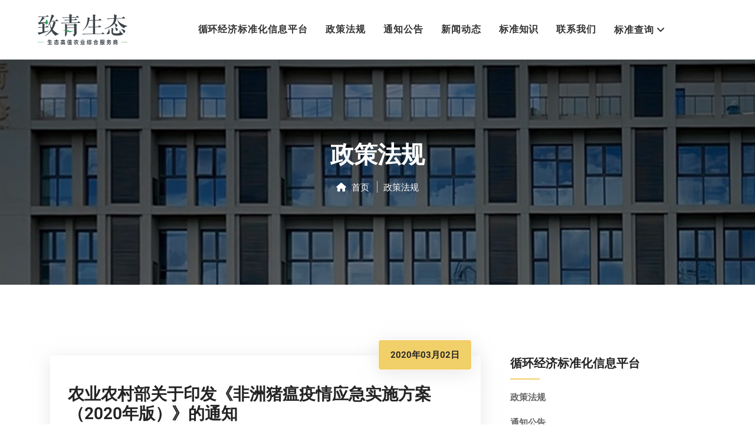

--- FILE ---
content_type: text/html; charset=utf-8
request_url: https://www.zqeco.com/post/244.html
body_size: 14980
content:
<!DOCTYPE html>
<html lang="zh-cn">

<head>
    <!-- ========== Meta Tags ========== -->
    <meta charset="utf-8">
    <meta http-equiv="X-UA-Compatible" content="IE=edge">
    <meta name="viewport" content="width=device-width, initial-scale=1">

    <!-- ========== Page Title ========== -->
    <title>农业农村部关于印发《非洲猪瘟疫情应急实施方案（2020年版）》的通知 - 政策法规 - 生态高值农业综合服务商 - 福建省致青生态环保有限公司</title>
    <meta name="keywords" content="农业农村部关于印发《非洲猪瘟疫情应急实施方案（2020年版）》的通知, 政策法规, 致青生态, 福建省致青生态环保有限公司, 土壤酸化治理, 补充耕地改土培肥, 耕地土壤改良, 果园土壤改良, 茶园土壤改良, 超高温堆肥技术, 茶树专用肥, 水稻专用肥, 柑橘专用肥, 文旦柚专用肥, 有机肥料" />
    <meta name="description" content="致青生态是一家专注农业生态环境保护的高新技术企业，公司布局农业有机废弃物资源化利用与耕（园）地土壤质量提升两大领域；深耕三大核心业务：农业有机废弃物资源化利用（超高温堆肥工程）；土壤酸化改良和新增耕地改土培肥；作物专用有机肥产品研发与生产（作物精准营养）。创新构建闭环式农业循环发展模式，推动农业资源高效利用与生态环境协同发展，致力成为领先的生态高值农业综合服务商。" />
    <meta name="author" content="致青生态" />

    <!-- ========== Favicon Icon ========== -->
    <link rel="shortcut icon" href="https://www.zqeco.com/static/image/favicon.png" type="image/x-icon">

    <!-- ========== Start Stylesheet ========== -->
    <link href="https://www.zqeco.com/static/css/bootstrap.min.css" rel="stylesheet">
    <link href="https://www.zqeco.com/static/css/font-awesome.min.css" rel="stylesheet">
    <link href="https://www.zqeco.com/static/css/themify-icons.css" rel="stylesheet">
    <link href="https://www.zqeco.com/static/css/flaticon-set.css" rel="stylesheet">
    <link href="https://www.zqeco.com/static/css/magnific-popup.css" rel="stylesheet">
    <link href="https://www.zqeco.com/static/css/owl.carousel.min.css" rel="stylesheet">
    <link href="https://www.zqeco.com/static/css/owl.theme.default.min.css" rel="stylesheet">
    <link href="https://www.zqeco.com/static/css/animate.css" rel="stylesheet">
    <link href="https://www.zqeco.com/static/css/bootsnav.css" rel="stylesheet">
    <link href="https://www.zqeco.com/static/css/style.css" rel="stylesheet">
    <link href="https://www.zqeco.com/static/css/responsive.css" rel="stylesheet">
    <!-- ========== End Stylesheet ========== -->

    <!-- HTML5 shim and Respond.js for IE8 support of HTML5 elements and media queries -->
    <!-- WARNING: Respond.js doesn't work if you view the page via file:// -->
    <!--[if lt IE 9]>
      <script src="https://www.zqeco.com/assets/js/html5/html5shiv.min.js"></script>
      <script src="https://www.zqeco.com/assets/js/html5/respond.min.js"></script>
    <![endif]-->

</head>

<body>

    <!-- Preloader Start -->
    <div class="se-pre-con"></div>
    <!-- Preloader Ends -->

    <!-- Header 
    ============================================= -->
    <header id="home">

        <!-- Start Navigation -->
        <nav class="navbar navbar-default navbar-sticky bootsnav">
            <div class="container-full">
                <!-- Start Header Navigation -->
                <div class="navbar-header">
                    <button type="button" class="navbar-toggle" data-toggle="collapse" data-target="#navbar-menu">
                        <i class="fa fa-bars"></i>
                    </button>
                    <a class="navbar-brand" href="https://www.zqeco.com/index.html">
                        <img src="https://www.zqeco.com/static/picture/logo.png" class="logo" alt="Logo">
                    </a>
                </div>
                <!-- End Header Navigation -->
<!-- Collect the nav links, forms, and other content for toggling -->
<div class="collapse navbar-collapse" id="navbar-menu">
    <ul class="nav navbar-nav navbar-center" data-in="fadeInDown" data-out="fadeOutUp">
        <li><a href="https://www.zqeco.com/category-8.html">循环经济标准化信息平台</a></li>
        <li><a href="https://www.zqeco.com/category-9.html">政策法规</a></li>
        <li><a href="https://www.zqeco.com/category-10.html">通知公告</a></li>
        <li><a href="https://www.zqeco.com/category-11.html">新闻动态</a></li>
        <li><a href="https://www.zqeco.com/category-12.html">标准知识</a></li>
        <li><a href="https://www.zqeco.com/contact.html">联系我们</a></li>
        <li class="dropdown">
            <a href="#" class="dropdown-toggle" data-toggle="dropdown">标准查询</a>
            <ul class="dropdown-menu">
                <li><a href="https://std.samr.gov.cn/">全国标准信息公共服务平台</a></li>
                <li><a href="https://www.sdtdata.com/fx/fmrule/tsLib">中国农业标准网</a></li>
                <li><a href="http://pt.fjbz.org.cn:8060/standardsearch/stdSearch.aspx?Keys=%u7eff%u80a5&type=DB">福建省标准信息服务平台</a></li>
            </ul>
        </li>
    </ul>
</div><!-- /.navbar-collapse -->
            </div>

        </nav>
        <!-- End Navigation -->

    </header>
    <!-- End Header -->

    <!-- Start Breadcrumb 
    ============================================= -->
    <div class="breadcrumb-area text-center shadow dark-hard bg-fixed text-light" style="background-image: url(https://www.zqeco.com/static/image/contact.jpg);">
        <div class="container">
            <div class="row">
                <div class="col-lg-8 offset-lg-2">
                    <h1>政策法规</h1>
                    <ul class="breadcrumb">
                        <li><a href="https://www.zqeco.com/index.html"><i class="fas fa-home"></i> 首页</a></li>
                        <li class="active">政策法规</li>
                    </ul>
                </div>
            </div>
        </div>
    </div>
    <!-- End Breadcrumb -->

    <!-- Start Blog
    ============================================= -->
    <div class="blog-area single full-blog right-sidebar full-blog default-padding">
        <div class="container">
            <div class="blog-items">
                <div class="row">
                    <div class="blog-content wow fadeInUp col-lg-8 col-md-12">
                        <div class="item">

                            <div class="blog-item-box">
                                <!-- Start Post Thumb -->
                                <div class="thumb row">
                                    <div class="date">2020年03月02日</div>
                                </div>
                                <!-- Start Post Thumb -->
                                <div class="info">
                                    <h3>农业农村部关于印发《非洲猪瘟疫情应急实施方案（2020年版）》的通知</h3>
                                    <div class="meta">
                                        <ul>
                                            <li><a href="https://www.zqeco.com"><i class="fa-solid fa-user"></i> 致青生态</a></li>
                                            <li><i class="fa-solid fa-eye"></i> 2301</li>
                                            <li><a href="https://www.zqeco.com/category-1.html" title=""><i class="fa-solid fa-list-check"></i> 政策法规</a></li>
                                        </ul>
                                    </div>
                                    <p style="text-align: center;"><strong style="margin: 0px; padding: 0px; max-width: 100%; box-sizing: border-box !important; word-wrap: break-word !important;"><span style="margin: 0px; padding: 0px; max-width: 100%; box-sizing: border-box !important; word-wrap: break-word !important; font-size: 15px; color: #888888;">农牧发[2020]10号</span></strong></p><p><span style="margin: 0px; padding: 0px; max-width: 100%; box-sizing: border-box !important; word-wrap: break-word !important; font-size: 15px;"> </span><span style="margin: 0px; padding: 0px; max-width: 100%; box-sizing: border-box !important; word-wrap: break-word !important; font-size: 15px;">各省、自治区、直辖市及计划单列市农业农村（农牧、畜牧兽医）厅（局、委），新疆生产建设兵团农业农村局，部属有关事业单位：</span><br style="margin: 0px; padding: 0px; max-width: 100%; box-sizing: border-box !important; word-wrap: break-word !important;"><span style="margin: 0px; padding: 0px; max-width: 100%; box-sizing: border-box !important; word-wrap: break-word !important; font-size: 15px;">　　为进一步做好非洲猪瘟疫情防控工作，指导各地科学规范处置疫情，我部在总结防控实践经验的基础上，组织制定了《非洲猪瘟疫情应急实施方案（2020年版）》，现印发你们，请遵照执行。</span><span style="margin: 0px; padding: 0px; max-width: 100%; box-sizing: border-box !important; word-wrap: break-word !important; font-size: 15px;">《非洲猪瘟疫情应急实施方案（2019年版）》同时废止。</span></p><p style="text-align: right;"><span style="font-size: 15px;"><br style="margin: 0px; padding: 0px; max-width: 100%; box-sizing: border-box !important; word-wrap: break-word !important;"></span><span style="margin: 0px; padding: 0px; max-width: 100%; box-sizing: border-box !important; word-wrap: break-word !important; font-size: 15px;">农业农村部</span></p><p style="text-align: right;"><span style="margin: 0px; padding: 0px; max-width: 100%; box-sizing: border-box !important; word-wrap: break-word !important; font-size: 15px;">2020年2月29日</span></p><p style="text-align: center;"><span style="font-size: 15px;"><br style="margin: 0px; padding: 0px; max-width: 100%; box-sizing: border-box !important; word-wrap: break-word !important;"></span><br style="margin: 0px; padding: 0px; max-width: 100%; box-sizing: border-box !important; word-wrap: break-word !important;"><span style="margin: 0px; padding: 0px; max-width: 100%; box-sizing: border-box !important; word-wrap: break-word !important; color: #7B0C00;"><strong style="margin: 0px; padding: 0px; max-width: 100%; box-sizing: border-box !important; word-wrap: break-word !important;"><span style="margin: 0px; padding: 0px; max-width: 100%; font-size: 16px; box-sizing: border-box !important; word-wrap: break-word !important;">非洲猪瘟疫情应急实施方案</span></strong></span><strong style="margin: 0px; padding: 0px; max-width: 100%; box-sizing: border-box !important; word-wrap: break-word !important;"><span style="margin: 0px; padding: 0px; max-width: 100%; box-sizing: border-box !important; word-wrap: break-word !important; font-size: 16px;">（2020年版）</span></strong></p><p><strong style="margin: 0px; padding: 0px; max-width: 100%; box-sizing: border-box !important; word-wrap: break-word !important;"><span style="margin: 0px; padding: 0px; max-width: 100%; box-sizing: border-box !important; word-wrap: break-word !important; font-size: 16px;"><br></span></strong></p><p><span style="margin: 0px; padding: 0px; max-width: 100%; box-sizing: border-box !important; word-wrap: break-word !important; font-size: 15px;"> </span><span style="margin: 0px; padding: 0px; max-width: 100%; box-sizing: border-box !important; word-wrap: break-word !important; font-size: 15px;">　　为有效预防、控制和扑灭非洲猪瘟疫情，切实维护养猪业稳定健康发展，保障猪肉产品供给，根据《中华人民共和国动物防疫法》《中华人民共和国进出境动植物检疫法》《重大动物疫情应急条例》《国家突发重大动物疫情应急预案》等有关规定，制定本实施方案。</span></p><p><span style="font-size: 15px;"><br style="margin: 0px; padding: 0px; max-width: 100%; box-sizing: border-box !important; word-wrap: break-word !important;"></span><strong style="margin: 0px; padding: 0px; max-width: 100%; box-sizing: border-box !important; word-wrap: break-word !important;"><span style="margin: 0px; padding: 0px; max-width: 100%; box-sizing: border-box !important; word-wrap: break-word !important; font-size: 15px;">一、疫情报告与确认</span></strong></p><p><span style="margin: 0px; padding: 0px; max-width: 100%; box-sizing: border-box !important; word-wrap: break-word !important; font-size: 15px;"><b><br style="margin: 0px; padding: 0px; max-width: 100%; box-sizing: border-box !important; word-wrap: break-word !important;"></b></span><span style="margin: 0px; padding: 0px; max-width: 100%; box-sizing: border-box !important; word-wrap: break-word !important; font-size: 15px;">　　任何单位和个人，一旦发现生猪、野猪异常死亡等情况，应立即向当地畜牧兽医主管部门、动物卫生监督机构或动物疫病预防控制机构报告。</span></p><p><span style="font-size: 15px;"><br style="margin: 0px; padding: 0px; max-width: 100%; box-sizing: border-box !important; word-wrap: break-word !important;"></span><span style="margin: 0px; padding: 0px; max-width: 100%; box-sizing: border-box !important; word-wrap: break-word !important; font-size: 15px;">　　县级以上动物疫病预防控制机构接到报告后，根据非洲猪瘟诊断规范（附件1）判断，符合可疑病例标准的，应判定为可疑疫情，并及时采样组织开展检测。</span><span style="margin: 0px; padding: 0px; max-width: 100%; box-sizing: border-box !important; word-wrap: break-word !important; font-size: 15px;">检测结果为阳性的，应判定为疑似疫情；</span><span style="margin: 0px; padding: 0px; max-width: 100%; box-sizing: border-box !important; word-wrap: break-word !important; font-size: 15px;">省级动物疫病预防控制机构实验室检测为阳性的，应判定为确诊疫情。</span><span style="margin: 0px; padding: 0px; max-width: 100%; box-sizing: border-box !important; word-wrap: break-word !important; font-size: 15px;">相关单位在开展疫情报告、调查以及样品采集、送检、检测等工作时，要及时做好记录备查。</span></p><p><span style="font-size: 15px;"><br style="margin: 0px; padding: 0px; max-width: 100%; box-sizing: border-box !important; word-wrap: break-word !important;"></span><span style="margin: 0px; padding: 0px; max-width: 100%; box-sizing: border-box !important; word-wrap: break-word !important; font-size: 15px;">　　省级动物疫病预防控制机构确诊后，应将疫情信息按快报要求报中国动物疫病预防控制中心，将病料样品和流行病学调查等背景信息送中国动物卫生与流行病学中心备份。</span><span style="margin: 0px; padding: 0px; max-width: 100%; box-sizing: border-box !important; word-wrap: break-word !important; font-size: 15px;">中国动物疫病预防控制中心按程序将有关信息报农业农村部。</span></p><p><span style="font-size: 15px;"><br style="margin: 0px; padding: 0px; max-width: 100%; box-sizing: border-box !important; word-wrap: break-word !important;"></span><span style="margin: 0px; padding: 0px; max-width: 100%; box-sizing: border-box !important; word-wrap: break-word !important; font-size: 15px;">　　在生猪运输过程中发现的非洲猪瘟疫情，对没有合法或有效检疫证明等违法违规运输的，按照《中华人民共和国动物防疫法》有关规定处理；</span><span style="margin: 0px; padding: 0px; max-width: 100%; box-sizing: border-box !important; word-wrap: break-word !important; font-size: 15px;">对有合法检疫证明且在有效期之内的，疫情处置、扑杀补助费用分别由疫情发生地、输出地所在地方按规定承担。</span><span style="margin: 0px; padding: 0px; max-width: 100%; box-sizing: border-box !important; word-wrap: break-word !important; font-size: 15px;">疫情由发生地负责报告、处置，计入输出地。</span></p><p><span style="font-size: 15px;"><br style="margin: 0px; padding: 0px; max-width: 100%; box-sizing: border-box !important; word-wrap: break-word !important;"></span><span style="margin: 0px; padding: 0px; max-width: 100%; box-sizing: border-box !important; word-wrap: break-word !important; font-size: 15px;">　　各地海关、交通、林业和草原等部门发现可疑病例的，要及时通报所在地省级畜牧兽医主管部门。</span><span style="margin: 0px; padding: 0px; max-width: 100%; box-sizing: border-box !important; word-wrap: break-word !important; font-size: 15px;">所在地省级畜牧兽医主管部门按照有关规定及时组织开展流行病学调查、样品采集、检测、诊断、信息上报等工作，按职责分工，与海关、交通、林业和草原部门共同做好疫情处置工作。</span></p><p><span style="font-size: 15px;"><br style="margin: 0px; padding: 0px; max-width: 100%; box-sizing: border-box !important; word-wrap: break-word !important;"></span><span style="margin: 0px; padding: 0px; max-width: 100%; box-sizing: border-box !important; word-wrap: break-word !important; font-size: 15px;">　　农业农村部根据确诊结果和流行病学调查信息，认定并公布疫情。</span><span style="margin: 0px; padding: 0px; max-width: 100%; box-sizing: border-box !important; word-wrap: break-word !important; font-size: 15px;">必要时，可授权相关省级畜牧兽医主管部门认定并公布疫情。</span></p><p><span style="font-size: 15px;"><br style="margin: 0px; padding: 0px; max-width: 100%; box-sizing: border-box !important; word-wrap: break-word !important;"></span><strong style="margin: 0px; padding: 0px; max-width: 100%; box-sizing: border-box !important; word-wrap: break-word !important;"><span style="margin: 0px; padding: 0px; max-width: 100%; box-sizing: border-box !important; word-wrap: break-word !important; font-size: 15px;">二、疫情响应</span></strong></p><p><span style="font-size: 15px;"><strong><br style="margin: 0px; padding: 0px; max-width: 100%; box-sizing: border-box !important; word-wrap: break-word !important;"></strong></span><span style="margin: 0px; padding: 0px; max-width: 100%; box-sizing: border-box !important; word-wrap: break-word !important; font-size: 15px;">（一）疫情响应分级</span></p><p><span style="margin: 0px; padding: 0px; max-width: 100%; box-sizing: border-box !important; word-wrap: break-word !important; font-size: 15px;">　　根据疫情流行特点、危害程度和涉及范围，将非洲猪瘟疫情响应分为四级：</span><span style="margin: 0px; padding: 0px; max-width: 100%; box-sizing: border-box !important; word-wrap: break-word !important; font-size: 15px;">特别重大（Ⅰ级）、重大（Ⅱ级）、较大（Ⅲ级）和一般（Ⅳ级）。</span></p><p><span style="margin: 0px; padding: 0px; max-width: 100%; box-sizing: border-box !important; word-wrap: break-word !important; font-size: 15px;">　　1.特别重大（I级）</span></p><p><span style="margin: 0px; padding: 0px; max-width: 100%; box-sizing: border-box !important; word-wrap: break-word !important; font-size: 15px;">　　全国新发疫情持续增加、快速扩散，21天内多数省份发生疫情，对生猪产业发展和经济社会运行构成严重威胁。</span></p><p><span style="margin: 0px; padding: 0px; max-width: 100%; box-sizing: border-box !important; word-wrap: break-word !important; font-size: 15px;">　　2.重大（Ⅱ级）</span></p><p><span style="margin: 0px; padding: 0px; max-width: 100%; box-sizing: border-box !important; word-wrap: break-word !important; font-size: 15px;">　　21天内，5个以上省份发生疫情，疫区集中连片，且疫情有进一步扩散趋势。</span></p><p><span style="margin: 0px; padding: 0px; max-width: 100%; box-sizing: border-box !important; word-wrap: break-word !important; font-size: 15px;">　　3.较大（Ⅲ级）</span></p><p><span style="margin: 0px; padding: 0px; max-width: 100%; box-sizing: border-box !important; word-wrap: break-word !important; font-size: 15px;">　　21天内，2个以上、5个以下省份发生疫情。</span></p><p><span style="margin: 0px; padding: 0px; max-width: 100%; box-sizing: border-box !important; word-wrap: break-word !important; font-size: 15px;">　　4.一般（Ⅳ 级）</span></p><p><span style="margin: 0px; padding: 0px; max-width: 100%; box-sizing: border-box !important; word-wrap: break-word !important; font-size: 15px;">　　21天内，1个省份发生疫情。</span></p><p><span style="margin: 0px; padding: 0px; max-width: 100%; box-sizing: border-box !important; word-wrap: break-word !important; font-size: 15px;">　　必要时，农业农村部可根据防控实际对突发非洲猪瘟疫情具体级别进行认定。</span></p><p><span style="margin: 0px; padding: 0px; max-width: 100%; box-sizing: border-box !important; word-wrap: break-word !important; font-size: 15px;"><br style="margin: 0px; padding: 0px; max-width: 100%; box-sizing: border-box !important; word-wrap: break-word !important;"></span><span style="margin: 0px; padding: 0px; max-width: 100%; box-sizing: border-box !important; word-wrap: break-word !important; font-size: 15px;">（二）疫情预警</span></p><p><span style="margin: 0px; padding: 0px; max-width: 100%; box-sizing: border-box !important; word-wrap: break-word !important; font-size: 15px;">　　发生特别重大（Ⅰ级）、重大（Ⅱ级）、较大（Ⅲ级）疫情时，由农业农村部向社会发布疫情预警。</span><span style="margin: 0px; padding: 0px; max-width: 100%; box-sizing: border-box !important; word-wrap: break-word !important; font-size: 15px;">发生一般（Ⅳ 级）疫情时，农业农村部可授权相关省级畜牧兽医主管部门发布疫情预警。</span></p><p><span style="margin: 0px; padding: 0px; max-width: 100%; box-sizing: border-box !important; word-wrap: break-word !important; font-size: 15px;"><br style="margin: 0px; padding: 0px; max-width: 100%; box-sizing: border-box !important; word-wrap: break-word !important;"></span><span style="margin: 0px; padding: 0px; max-width: 100%; box-sizing: border-box !important; word-wrap: break-word !important; font-size: 15px;">（三）分级响应</span></p><p><span style="margin: 0px; padding: 0px; max-width: 100%; box-sizing: border-box !important; word-wrap: break-word !important; font-size: 15px;">　　发生非洲猪瘟疫情时，各地、各有关部门按照属地管理、分级响应的原则作出应急响应。</span></p><p><span style="font-size: 15px;"><br style="margin: 0px; padding: 0px; max-width: 100%; box-sizing: border-box !important; word-wrap: break-word !important;"></span><span style="margin: 0px; padding: 0px; max-width: 100%; box-sizing: border-box !important; word-wrap: break-word !important; font-size: 15px;">　　1.特别重大（I级）疫情响应</span></p><p><span style="margin: 0px; padding: 0px; max-width: 100%; box-sizing: border-box !important; word-wrap: break-word !important; font-size: 15px;">　　农业农村部根据疫情形势和风险评估结果，报请国务院启动I级应急响应，启动国家应急指挥机构；</span><span style="margin: 0px; padding: 0px; max-width: 100%; box-sizing: border-box !important; word-wrap: break-word !important; font-size: 15px;">或经国务院授权，由农业农村部启动I级应急响应，并牵头启动多部门组成的应急指挥机构。</span></p><p><span style="margin: 0px; padding: 0px; max-width: 100%; box-sizing: border-box !important; word-wrap: break-word !important; font-size: 15px;">　　全国所有省份的省、市、县级人民政府立即启动应急指挥机构，实施防控工作日报告制度，组织开展紧急流行病学调查和应急监测等工作。</span><span style="margin: 0px; padding: 0px; max-width: 100%; box-sizing: border-box !important; word-wrap: break-word !important; font-size: 15px;">对发现的疫情及时采取应急处置措施。</span><span style="margin: 0px; padding: 0px; max-width: 100%; box-sizing: border-box !important; word-wrap: break-word !important; font-size: 15px;">各有关部门按照职责分工共同做好疫情防控工作。</span></p><p><span style="font-size: 15px;"><br style="margin: 0px; padding: 0px; max-width: 100%; box-sizing: border-box !important; word-wrap: break-word !important;"></span><span style="margin: 0px; padding: 0px; max-width: 100%; box-sizing: border-box !important; word-wrap: break-word !important; font-size: 15px;">　　2.重大（Ⅱ级）疫情响应</span></p><p><span style="margin: 0px; padding: 0px; max-width: 100%; box-sizing: border-box !important; word-wrap: break-word !important; font-size: 15px;">　　农业农村部，以及发生疫情省份及相邻省份的省、市、县级人民政府立即启动Ⅱ级应急响应，并启动应急指挥机构工作，实施防控工作日报告制度，组织开展紧急流行病学调查和应急监测工作。</span><span style="margin: 0px; padding: 0px; max-width: 100%; box-sizing: border-box !important; word-wrap: break-word !important; font-size: 15px;">对发现的疫情及时采取应急处置措施。</span><span style="margin: 0px; padding: 0px; max-width: 100%; box-sizing: border-box !important; word-wrap: break-word !important; font-size: 15px;">各有关部门按照职责分工共同做好疫情防控工作。</span></p><p><span style="font-size: 15px;"><br style="margin: 0px; padding: 0px; max-width: 100%; box-sizing: border-box !important; word-wrap: break-word !important;"></span><span style="margin: 0px; padding: 0px; max-width: 100%; box-sizing: border-box !important; word-wrap: break-word !important; font-size: 15px;">　　3.较大（Ⅲ级）疫情响应</span></p><p><span style="margin: 0px; padding: 0px; max-width: 100%; box-sizing: border-box !important; word-wrap: break-word !important; font-size: 15px;">　　发生疫情省份的省、市、县级人民政府立即启动 Ⅲ级应急响应，并启动应急指挥机构工作，实施防控工作日报告制度，组织开展紧急流行病学调查和应急监测工作。</span><span style="margin: 0px; padding: 0px; max-width: 100%; box-sizing: border-box !important; word-wrap: break-word !important; font-size: 15px;">对发现的疫情及时采取应急处置措施。</span><span style="margin: 0px; padding: 0px; max-width: 100%; box-sizing: border-box !important; word-wrap: break-word !important; font-size: 15px;">各有关部门按照职责分工共同做好疫情防控工作。</span><br style="margin: 0px; padding: 0px; max-width: 100%; box-sizing: border-box !important; word-wrap: break-word !important;"><span style="margin: 0px; padding: 0px; max-width: 100%; box-sizing: border-box !important; word-wrap: break-word !important; font-size: 15px;">　　农业农村部加强对发生疫情省份应急处置工作的督导，根据需要组织有关专家协助疫情处置，并及时向有关省份通报情况。</span><span style="margin: 0px; padding: 0px; max-width: 100%; box-sizing: border-box !important; word-wrap: break-word !important; font-size: 15px;">必要时，由农业农村部启动多部门组成的应急指挥机构。</span></p><p><span style="font-size: 15px;"><br style="margin: 0px; padding: 0px; max-width: 100%; box-sizing: border-box !important; word-wrap: break-word !important;"></span><span style="margin: 0px; padding: 0px; max-width: 100%; box-sizing: border-box !important; word-wrap: break-word !important; font-size: 15px;">　　4.一般（Ⅳ 级）疫情响应</span></p><p><span style="margin: 0px; padding: 0px; max-width: 100%; box-sizing: border-box !important; word-wrap: break-word !important; font-size: 15px;">　　发生疫情省份的市、县级人民政府立即启动 Ⅳ 级应急响应，并启动应急指挥机构工作，实施防控工作日报告制度，组织开展紧急流行病学调查和应急监测工作。</span><span style="margin: 0px; padding: 0px; max-width: 100%; box-sizing: border-box !important; word-wrap: break-word !important; font-size: 15px;">对发现的疫情及时采取应急处置措施。</span><span style="margin: 0px; padding: 0px; max-width: 100%; box-sizing: border-box !important; word-wrap: break-word !important; font-size: 15px;">各有关部门按照职责分工共同做好疫情防控工作。</span><br style="margin: 0px; padding: 0px; max-width: 100%; box-sizing: border-box !important; word-wrap: break-word !important;"><span style="margin: 0px; padding: 0px; max-width: 100%; box-sizing: border-box !important; word-wrap: break-word !important; font-size: 15px;">　　发生疫情的省份，省级畜牧兽医主管部门要加强对疫情发生地应急处置工作的督导，及时组织专家提供技术指导和支持，并向本省有关地区、相关部门通报，及时采取预防控制措施，防止疫情扩散蔓延。</span><span style="margin: 0px; padding: 0px; max-width: 100%; box-sizing: border-box !important; word-wrap: break-word !important; font-size: 15px;">必要时，省级畜牧兽医主管部门根据疫情形势和风险评估结果，报请省级人民政府启动多部门组成的应急指挥机构。</span><br style="margin: 0px; padding: 0px; max-width: 100%; box-sizing: border-box !important; word-wrap: break-word !important;"><span style="margin: 0px; padding: 0px; max-width: 100%; box-sizing: border-box !important; word-wrap: break-word !important; font-size: 15px;">　　发生特别重大（Ⅰ级）、重大（Ⅱ级）、较大（Ⅲ级）、一般（Ⅳ级）等级别疫情时，要严格限制生猪及其产品由高风险区向低风险区调运，对生猪与生猪产品调运实施差异化管理，关闭相关区域的生猪交易场所，具体调运监管方案由农业农村部另行制定发布并适时调整。</span></p><p><span style="font-size: 15px;"><br style="margin: 0px; padding: 0px; max-width: 100%; box-sizing: border-box !important; word-wrap: break-word !important;"></span><span style="margin: 0px; padding: 0px; max-width: 100%; box-sizing: border-box !important; word-wrap: break-word !important; font-size: 15px;">（四）响应级别调整与终止</span></p><p><span style="margin: 0px; padding: 0px; max-width: 100%; box-sizing: border-box !important; word-wrap: break-word !important; font-size: 15px;">　　根据疫情形势和防控实际，农业农村部或相关省级畜牧兽医主管部门组织对疫情形势进行评估分析，及时提出调整响应级别或终止应急响应的建议。</span><span style="margin: 0px; padding: 0px; max-width: 100%; box-sizing: border-box !important; word-wrap: break-word !important; font-size: 15px;">由原启动响应机制的人民政府或应急指挥机构调整响应级别或终止应急响应。</span></p><p><span style="font-size: 15px;"><br style="margin: 0px; padding: 0px; max-width: 100%; box-sizing: border-box !important; word-wrap: break-word !important;"></span><strong style="margin: 0px; padding: 0px; max-width: 100%; box-sizing: border-box !important; word-wrap: break-word !important;"><span style="margin: 0px; padding: 0px; max-width: 100%; box-sizing: border-box !important; word-wrap: break-word !important; font-size: 15px;">三、应急处置</span></strong></p><p><span style="margin: 0px; padding: 0px; max-width: 100%; box-sizing: border-box !important; word-wrap: break-word !important; font-size: 15px;"><strong><br style="margin: 0px; padding: 0px; max-width: 100%; box-sizing: border-box !important; word-wrap: break-word !important;"></strong></span><span style="margin: 0px; padding: 0px; max-width: 100%; box-sizing: border-box !important; word-wrap: break-word !important; font-size: 15px;">（一）可疑和疑似疫情的应急处置</span></p><p><span style="margin: 0px; padding: 0px; max-width: 100%; box-sizing: border-box !important; word-wrap: break-word !important; font-size: 15px;">　　对发生可疑和疑似疫情的相关场点实施严格的隔离、监视，并对该场点及有流行病学关联的养殖场（户）进行采样检测。</span><span style="margin: 0px; padding: 0px; max-width: 100%; box-sizing: border-box !important; word-wrap: break-word !important; font-size: 15px;">禁止易感动物及其产品、饲料及垫料、废弃物、运载工具、有关设施设备等移动，并对其内外环境进行严格消毒。</span><span style="margin: 0px; padding: 0px; max-width: 100%; box-sizing: border-box !important; word-wrap: break-word !important; font-size: 15px;">必要时可采取封锁、扑杀等措施。</span></p><p><span style="font-size: 15px;"><br style="margin: 0px; padding: 0px; max-width: 100%; box-sizing: border-box !important; word-wrap: break-word !important;"></span><span style="margin: 0px; padding: 0px; max-width: 100%; box-sizing: border-box !important; word-wrap: break-word !important; font-size: 15px;">（二）确诊疫情的应急处置</span></p><p><span style="margin: 0px; padding: 0px; max-width: 100%; box-sizing: border-box !important; word-wrap: break-word !important; font-size: 15px;">　　疫情确诊后，县级以上畜牧兽医主管部门应当立即划定疫点、疫区和受威胁区，开展追溯追踪等紧急流行病学调查，向本级人民政府提出启动相应级别应急响应的建议，由当地人民政府依法作出决定。</span></p><p><span style="margin: 0px; padding: 0px; max-width: 100%; box-sizing: border-box !important; word-wrap: break-word !important; font-size: 15px;"><br style="margin: 0px; padding: 0px; max-width: 100%; box-sizing: border-box !important; word-wrap: break-word !important;"></span><span style="margin: 0px; padding: 0px; max-width: 100%; box-sizing: border-box !important; word-wrap: break-word !important; font-size: 15px;">　　1.划定疫点、疫区和受威胁区</span></p><p><span style="margin: 0px; padding: 0px; max-width: 100%; box-sizing: border-box !important; word-wrap: break-word !important; font-size: 15px;">　　疫点：</span><span style="margin: 0px; padding: 0px; max-width: 100%; box-sizing: border-box !important; word-wrap: break-word !important; font-size: 15px;">发病猪所在的地点。</span><span style="margin: 0px; padding: 0px; max-width: 100%; box-sizing: border-box !important; word-wrap: break-word !important; font-size: 15px;">对具备良好生物安全防护水平的规模养殖场，发病猪舍与其他猪舍有效隔离的，可以发病猪舍为疫点；</span><span style="margin: 0px; padding: 0px; max-width: 100%; box-sizing: border-box !important; word-wrap: break-word !important; font-size: 15px;">发病猪舍与其他猪舍未能有效隔离的，以该猪场为疫点，或以发病猪舍及流行病学关联猪舍为疫点。</span><span style="margin: 0px; padding: 0px; max-width: 100%; box-sizing: border-box !important; word-wrap: break-word !important; font-size: 15px;">对其它养殖场（户），以病猪所在的养殖场（户）为疫点；</span><span style="margin: 0px; padding: 0px; max-width: 100%; box-sizing: border-box !important; word-wrap: break-word !important; font-size: 15px;">如已出现或具有交叉污染风险，以病猪所在养殖小区、自然村或病猪所在养殖场（户）及流行病学关联场（户）为疫点。</span><span style="margin: 0px; padding: 0px; max-width: 100%; box-sizing: border-box !important; word-wrap: break-word !important; font-size: 15px;">对放养猪，以病猪活动场地为疫点。</span><span style="margin: 0px; padding: 0px; max-width: 100%; box-sizing: border-box !important; word-wrap: break-word !important; font-size: 15px;">在运输过程中发现疫情的，以运载病猪的车辆、船只、飞机等运载工具为疫点。</span><span style="margin: 0px; padding: 0px; max-width: 100%; box-sizing: border-box !important; word-wrap: break-word !important; font-size: 15px;">在牲畜交易和隔离场所发生疫情的，以该场所为疫点。</span><span style="margin: 0px; padding: 0px; max-width: 100%; box-sizing: border-box !important; word-wrap: break-word !important; font-size: 15px;">在屠宰加工过程中发生疫情的，以该屠宰加工厂（场）（不含未受病毒污染的肉制品生产加工车间、仓库）为疫点。</span></p><p><span style="margin: 0px; padding: 0px; max-width: 100%; box-sizing: border-box !important; word-wrap: break-word !important; font-size: 15px;">　　</span><span style="margin: 0px; padding: 0px; max-width: 100%; box-sizing: border-box !important; word-wrap: break-word !important; font-size: 15px;">疫区：</span><span style="margin: 0px; padding: 0px; max-width: 100%; box-sizing: border-box !important; word-wrap: break-word !important; font-size: 15px;">一般是指由疫点边缘向外延伸3公里的区域。</span></p><p><span style="margin: 0px; padding: 0px; max-width: 100%; box-sizing: border-box !important; word-wrap: break-word !important; font-size: 15px;">　　受威胁区：</span><span style="margin: 0px; padding: 0px; max-width: 100%; box-sizing: border-box !important; word-wrap: break-word !important; font-size: 15px;">一般是指由疫区边缘向外延伸10公里的区域。</span><span style="margin: 0px; padding: 0px; max-width: 100%; box-sizing: border-box !important; word-wrap: break-word !important; font-size: 15px;">对有野猪活动地区，受威胁区应为疫区边缘向外延伸50公里的区域。</span></p><p><span style="margin: 0px; padding: 0px; max-width: 100%; box-sizing: border-box !important; word-wrap: break-word !important; font-size: 15px;">　　划定疫点、疫区和受威胁区时，应根据当地天然屏障（如河流、山脉等）、人工屏障（道路、围栏等）、行政区划、饲养环境、野猪分布等情况，以及流行病学调查和风险分析结果，必要时考虑特殊供给保障需要，综合评估后划定。</span></p><p><span style="font-size: 15px;"><br style="margin: 0px; padding: 0px; max-width: 100%; box-sizing: border-box !important; word-wrap: break-word !important;"></span><span style="margin: 0px; padding: 0px; max-width: 100%; box-sizing: border-box !important; word-wrap: break-word !important; font-size: 15px;">　　2.封锁</span></p><p><span style="margin: 0px; padding: 0px; max-width: 100%; box-sizing: border-box !important; word-wrap: break-word !important; font-size: 15px;">　　疫情发生所在地的县级畜牧兽医主管部门报请本级人民政府对疫区实行封锁，由当地人民政府依法发布封锁令。</span></p><p><span style="margin: 0px; padding: 0px; max-width: 100%; box-sizing: border-box !important; word-wrap: break-word !important; font-size: 15px;">　　疫区跨行政区域时，由有关行政区域共同的上一级人民政府</span><span style="margin: 0px; padding: 0px; max-width: 100%; box-sizing: border-box !important; word-wrap: break-word !important; font-size: 15px;">对疫区实行封锁，或者由各有关行政区域的上一级人民政府共同对疫区实行封锁。</span><span style="margin: 0px; padding: 0px; max-width: 100%; box-sizing: border-box !important; word-wrap: break-word !important; font-size: 15px;">必要时，上级人民政府可以责成下级人民政府对疫区实行封锁。</span></p><p><span style="font-size: 15px;"><br style="margin: 0px; padding: 0px; max-width: 100%; box-sizing: border-box !important; word-wrap: break-word !important;"></span><span style="margin: 0px; padding: 0px; max-width: 100%; box-sizing: border-box !important; word-wrap: break-word !important; font-size: 15px;">　　3.疫点内应采取的措施</span></p><p><span style="margin: 0px; padding: 0px; max-width: 100%; box-sizing: border-box !important; word-wrap: break-word !important; font-size: 15px;">　　疫情发生所在地的县级人民政府应当依法及时组织扑杀疫点内的所有生猪。</span></p><p><span style="margin: 0px; padding: 0px; max-width: 100%; box-sizing: border-box !important; word-wrap: break-word !important; font-size: 15px;">　　对所有病死猪、被扑杀猪及其产品进行无害化处理。</span><span style="margin: 0px; padding: 0px; max-width: 100%; box-sizing: border-box !important; word-wrap: break-word !important; font-size: 15px;">对排泄物、餐厨废弃物、被污染或可能被污染的饲料和垫料、污水等进行无害化处理。</span><span style="margin: 0px; padding: 0px; max-width: 100%; box-sizing: border-box !important; word-wrap: break-word !important; font-size: 15px;">对被污染或可能被污染的物品、交通工具、用具、猪舍、场地环境等进行彻底清洗消毒并采取灭鼠、灭蝇、灭蚊等措施。</span><span style="margin: 0px; padding: 0px; max-width: 100%; box-sizing: border-box !important; word-wrap: break-word !important; font-size: 15px;">出入人员、运载工具和相关设施设备要按规定进行消毒。</span><span style="margin: 0px; padding: 0px; max-width: 100%; box-sizing: border-box !important; word-wrap: break-word !important; font-size: 15px;">禁止易感动物出入和相关产品调出。</span></p><p><span style="margin: 0px; padding: 0px; max-width: 100%; box-sizing: border-box !important; word-wrap: break-word !important; font-size: 15px;">　　疫点为生猪屠宰场点的，停止生猪屠宰等生产经营活动。</span></p><p><span style="font-size: 15px;"><br style="margin: 0px; padding: 0px; max-width: 100%; box-sizing: border-box !important; word-wrap: break-word !important;"></span><span style="margin: 0px; padding: 0px; max-width: 100%; box-sizing: border-box !important; word-wrap: break-word !important; font-size: 15px;">　　4.疫区应采取的措施</span></p><p><span style="margin: 0px; padding: 0px; max-width: 100%; box-sizing: border-box !important; word-wrap: break-word !important; font-size: 15px;">　　疫情发生所在地的县级以上人民政府应按照程序和要求，组织设立警示标志，设置临时检查消毒站，对出入的相关人员和车辆进行消毒。</span><span style="margin: 0px; padding: 0px; max-width: 100%; box-sizing: border-box !important; word-wrap: break-word !important; font-size: 15px;">禁止易感动物出入和相关产品调出，关闭生猪交易场所并进行彻底消毒。</span><span style="margin: 0px; padding: 0px; max-width: 100%; box-sizing: border-box !important; word-wrap: break-word !important; font-size: 15px;">对疫区内未采取扑杀措施的养殖场（户）和相关猪舍，要严格隔离观察、强化应急监测、增加清洗消毒频次并开展抽样检测，经病原学检测为阴性的，存栏生猪可继续饲养或经指定路线就近屠宰。</span></p><p><span style="margin: 0px; padding: 0px; max-width: 100%; box-sizing: border-box !important; word-wrap: break-word !important; font-size: 15px;">　　</span><span style="margin: 0px; padding: 0px; max-width: 100%; box-sizing: border-box !important; word-wrap: break-word !important; font-size: 15px;">疫区内的生猪屠宰企业，应暂停生猪屠宰活动，在官方兽医监督指导下采集血液、组织和环境样品送检，并进行彻底清洗消毒。</span><span style="margin: 0px; padding: 0px; max-width: 100%; box-sizing: border-box !important; word-wrap: break-word !important; font-size: 15px;">检测结果为阴性的，经疫情发生所在县的上一级畜牧兽医主管部门组织开展风险评估通过后，可恢复生产。</span></p><p><span style="margin: 0px; padding: 0px; max-width: 100%; box-sizing: border-box !important; word-wrap: break-word !important; font-size: 15px;">　　封锁期内，疫区再次发现疫情或检出病原学阳性的，应参照疫点内的处置措施进行处置。</span><span style="margin: 0px; padding: 0px; max-width: 100%; box-sizing: border-box !important; word-wrap: break-word !important; font-size: 15px;">经流行病学调查和风险评估，认为无疫情扩散风险的，可不再扩大疫区范围。</span><span style="margin: 0px; padding: 0px; max-width: 100%; box-sizing: border-box !important; word-wrap: break-word !important; font-size: 15px;">　　对疫点、疫区内扑杀的生猪，原则上应当就地进行无害化处理，确需运出疫区进行无害化处理的，须在当地畜牧兽医部门监管下，使用密封装载工具（车辆）运出，严防遗撒渗漏；</span><span style="margin: 0px; padding: 0px; max-width: 100%; box-sizing: border-box !important; word-wrap: break-word !important; font-size: 15px;">启运前和卸载后，应当对装载工具（车辆）进行彻底清洗消毒。</span></p><p><span style="font-size: 15px;"><br style="margin: 0px; padding: 0px; max-width: 100%; box-sizing: border-box !important; word-wrap: break-word !important;"></span><span style="margin: 0px; padding: 0px; max-width: 100%; box-sizing: border-box !important; word-wrap: break-word !important; font-size: 15px;">　　5.受威胁区应采取的措施</span></p><p><span style="margin: 0px; padding: 0px; max-width: 100%; box-sizing: border-box !important; word-wrap: break-word !important; font-size: 15px;">　　禁止生猪调出调入，关闭生猪交易场所。</span><span style="margin: 0px; padding: 0px; max-width: 100%; box-sizing: border-box !important; word-wrap: break-word !important; font-size: 15px;">疫情发生所在地畜牧兽医部门及时组织对生猪养殖场（户）全面开展临床监视，必要时采集样品送检，掌握疫情动态，强化防控措施。</span><span style="margin: 0px; padding: 0px; max-width: 100%; box-sizing: border-box !important; word-wrap: break-word !important; font-size: 15px;">对具有独立法人资格、取得《动物防疫条件合格证》、按规定开展非洲猪瘟病原学检测且病毒核酸阴性的养殖场（户），其出栏肥猪可与本省符合条件的屠宰企业实行“点对点”调运；</span><span style="margin: 0px; padding: 0px; max-width: 100%; box-sizing: border-box !important; word-wrap: break-word !important; font-size: 15px;">出售的种猪、商品仔猪（重量在30公斤及以下且用于育肥的生猪）可在本省范围内调运。</span></p><p><span style="margin: 0px; padding: 0px; max-width: 100%; box-sizing: border-box !important; word-wrap: break-word !important; font-size: 15px;"></span><span style="margin: 0px; padding: 0px; max-width: 100%; box-sizing: border-box !important; word-wrap: break-word !important; font-size: 15px;">　　受威胁区内的生猪屠宰企业，应当暂停生猪屠宰活动，并彻底清洗消毒；</span><span style="margin: 0px; padding: 0px; max-width: 100%; box-sizing: border-box !important; word-wrap: break-word !important; font-size: 15px;">经当地畜牧兽医部门对血液、组织和环境样品检测合格，由疫情发生所在县的上一级畜牧兽医主管部门组织开展动物疫病风险评估通过后，可恢复生产。</span></p><p><span style="margin: 0px; padding: 0px; max-width: 100%; box-sizing: border-box !important; word-wrap: break-word !important; font-size: 15px;">　　封锁期内，受威胁区内再次发现疫情或检出病原学检测阳性的，应参照疫点内的处置措施进行处置。</span><span style="margin: 0px; padding: 0px; max-width: 100%; box-sizing: border-box !important; word-wrap: break-word !important; font-size: 15px;">经流行病学调查和风险评估，认为无疫情扩散风险的，可不再扩大受威胁区范围。</span></p><p><span style="font-size: 15px;"><br style="margin: 0px; padding: 0px; max-width: 100%; box-sizing: border-box !important; word-wrap: break-word !important;"></span><span style="margin: 0px; padding: 0px; max-width: 100%; box-sizing: border-box !important; word-wrap: break-word !important; font-size: 15px;">　　6.运输途中发现疫情应采取的措施</span></p><p><span style="margin: 0px; padding: 0px; max-width: 100%; box-sizing: border-box !important; word-wrap: break-word !important; font-size: 15px;">　　疫情发生所在地的县级人民政府依法及时组织扑杀运输的所有生猪，对所有病死猪、被扑杀猪及其产品进行无害化处理，对运载工具实施暂扣，并进行彻底清洗消毒，不得劝返。</span><span style="margin: 0px; padding: 0px; max-width: 100%; box-sizing: border-box !important; word-wrap: break-word !important; font-size: 15px;">当地可根据风险评估结果，确定是否需划定疫区并采取相应处置措施。</span></p><p><span style="font-size: 15px;"><br style="margin: 0px; padding: 0px; max-width: 100%; box-sizing: border-box !important; word-wrap: break-word !important;"></span><span style="margin: 0px; padding: 0px; max-width: 100%; box-sizing: border-box !important; word-wrap: break-word !important; font-size: 15px;">（三）野猪和虫媒控制</span></p><p><span style="margin: 0px; padding: 0px; max-width: 100%; box-sizing: border-box !important; word-wrap: break-word !important; font-size: 15px;">　　养殖场（户）要强化生物安全防护措施，避免饲养的生猪与野猪接触。</span><span style="margin: 0px; padding: 0px; max-width: 100%; box-sizing: border-box !important; word-wrap: break-word !important; font-size: 15px;">各地林业和草原部门要对疫区、受威胁区及周边地区野猪分布状况进行调查和监测。</span><span style="margin: 0px; padding: 0px; max-width: 100%; box-sizing: border-box !important; word-wrap: break-word !important; font-size: 15px;">在钝缘软蜱分布地区，疫点、疫区、受威胁区的养猪场户要采取杀灭钝缘软蜱等控制措施，畜牧兽医部门要加强监测和风险评估工作，并与林业和草原部门定期相互通报有关信息。</span></p><p><span style="font-size: 15px;"><br style="margin: 0px; padding: 0px; max-width: 100%; box-sizing: border-box !important; word-wrap: break-word !important;"></span><span style="margin: 0px; padding: 0px; max-width: 100%; box-sizing: border-box !important; word-wrap: break-word !important; font-size: 15px;">（四）紧急流行病学调查</span></p><p><span style="margin: 0px; padding: 0px; max-width: 100%; box-sizing: border-box !important; word-wrap: break-word !important; font-size: 15px;">　　1.发病情况调查</span></p><p><span style="margin: 0px; padding: 0px; max-width: 100%; box-sizing: border-box !important; word-wrap: break-word !important; font-size: 15px;">　　掌握疫点、疫区、受威胁区及当地易感动物养殖情况，野猪分布状况、疫点周边地理情况；</span><span style="margin: 0px; padding: 0px; max-width: 100%; box-sizing: border-box !important; word-wrap: break-word !important; font-size: 15px;">根据诊断规范（附件1），在疫区和受威胁内进行病例搜索，寻找首发病例，查明发病顺序，统计发病动物数量、死亡数量，收集相关信息，分析疫病发生情况。</span></p><p><span style="margin: 0px; padding: 0px; max-width: 100%; box-sizing: border-box !important; word-wrap: break-word !important; font-size: 15px;">　　2.追踪和追溯调查</span></p><p><span style="margin: 0px; padding: 0px; max-width: 100%; box-sizing: border-box !important; word-wrap: break-word !important; font-size: 15px;">　　对首发病例出现前21天内以及疫情发生后采取隔离措施前，从疫点输出的易感动物、相关产品、运载工具及密切接触人员的去向进行追踪调查，对有流行病学关联的养殖、屠宰加工场所进行采样检测，评估疫情扩散风险。</span></p><p><span style="margin: 0px; padding: 0px; max-width: 100%; box-sizing: border-box !important; word-wrap: break-word !important; font-size: 15px;">　　对首发病例出现前21天内，引入疫点的所有易感动物、相关产品、运输工具和人员往来情况等进行追踪调查，对有流行病学关联的相关场所、运载工具进行采样检测，分析疫情来源。</span></p><p><span style="margin: 0px; padding: 0px; max-width: 100%; box-sizing: border-box !important; word-wrap: break-word !important; font-size: 15px;">　　疫情追踪调查过程中发现异常情况的，应根据风险分析情况及时采取隔离观察、抽样检测等处置措施。</span></p><p><span style="margin: 0px; padding: 0px; max-width: 100%; box-sizing: border-box !important; word-wrap: break-word !important; font-size: 15px;"><br style="margin: 0px; padding: 0px; max-width: 100%; box-sizing: border-box !important; word-wrap: break-word !important;"></span><span style="margin: 0px; padding: 0px; max-width: 100%; box-sizing: border-box !important; word-wrap: break-word !important; font-size: 15px;">（五）应急监测</span></p><p><span style="margin: 0px; padding: 0px; max-width: 100%; box-sizing: border-box !important; word-wrap: break-word !important; font-size: 15px;">　　疫点所在县、市要立即对所有养殖场所开展应急监测，对重点区域、关键环节和异常死亡的生猪加大监测力度，及时发现疫情隐患。</span><span style="margin: 0px; padding: 0px; max-width: 100%; box-sizing: border-box !important; word-wrap: break-word !important; font-size: 15px;">要加大对生猪交易场所、屠宰场所、无害化处理厂的巡查力度，有针对性地开展监测。</span><span style="margin: 0px; padding: 0px; max-width: 100%; box-sizing: border-box !important; word-wrap: break-word !important; font-size: 15px;">要加大入境口岸、交通枢纽周边地区、中欧班列沿线地区以及货物卸载区周边的监测力度。</span><span style="margin: 0px; padding: 0px; max-width: 100%; box-sizing: border-box !important; word-wrap: break-word !important; font-size: 15px;">要高度关注生猪、野猪的异常死亡情况，应急监测中发现异常情况的，必须按规定立即采取隔离观察、抽样检测等处置措施。</span></p><p><span style="font-size: 15px;"><br style="margin: 0px; padding: 0px; max-width: 100%; box-sizing: border-box !important; word-wrap: break-word !important;"></span><span style="margin: 0px; padding: 0px; max-width: 100%; box-sizing: border-box !important; word-wrap: break-word !important; font-size: 15px;">（六）解除封锁和恢复生产</span></p><p><span style="margin: 0px; padding: 0px; max-width: 100%; box-sizing: border-box !important; word-wrap: break-word !important; font-size: 15px;"></span><span style="margin: 0px; padding: 0px; max-width: 100%; box-sizing: border-box !important; word-wrap: break-word !important; font-size: 15px;">　　1.</span><span style="margin: 0px; padding: 0px; max-width: 100%; box-sizing: border-box !important; word-wrap: break-word !important; font-size: 15px;">疫点为养殖场、交易场所</span><br style="margin: 0px; padding: 0px; max-width: 100%; box-sizing: border-box !important; word-wrap: break-word !important;"><span style="margin: 0px; padding: 0px; max-width: 100%; box-sizing: border-box !important; word-wrap: break-word !important; font-size: 15px;">　　疫点、疫区和受威胁区应扑杀范围内的死亡猪和应扑杀生猪按规定进行无害化处理21天后未出现新发疫情，对疫点和屠宰场所、市场等流行病学关联场点抽样检测阴性的，经疫情发生所在县的上一级畜牧兽医主管部门组织验收合格后，由所在地县级畜牧兽医主管部门向原发布封锁令的人民政府申请解除封锁，由该人民政府发布解除封锁令，并通报毗邻地区和有关部门。</span></p><p><span style="margin: 0px; padding: 0px; max-width: 100%; box-sizing: border-box !important; word-wrap: break-word !important; font-size: 15px;">　　解除封锁后，病猪或阳性猪所在场点需继续饲养生猪的，经过5个月空栏且环境抽样检测为阴性后，或引入哨兵猪并进行临床观察、饲养45天后（期间猪只不得调出）哨兵猪病原学检测阴性且观察期内无临床异常表现的，方可补栏。</span><span style="margin: 0px; padding: 0px; max-width: 100%; box-sizing: border-box !important; word-wrap: break-word !important; font-size: 15px;"><br style="margin: 0px; padding: 0px; max-width: 100%; box-sizing: border-box !important; word-wrap: break-word !important;"></span><span style="margin: 0px; padding: 0px; max-width: 100%; box-sizing: border-box !important; word-wrap: break-word !important; font-size: 15px;">　　2.疫点为生猪屠宰加工企业</span></p><p><span style="margin: 0px; padding: 0px; max-width: 100%; box-sizing: border-box !important; word-wrap: break-word !important; font-size: 15px;">　　对屠宰场所主动排查报告的疫情，应对屠宰场所及其流行病学关联车辆进行彻底清洗消毒，当地畜牧兽医部门对其环境样品和生猪产品检测合格的，经过 48小时后，由疫情发生所在县的上一级畜牧兽医主管部门组织开展动物疫病风险评估通过后，可恢复生产。</span><span style="margin: 0px; padding: 0px; max-width: 100%; box-sizing: border-box !important; word-wrap: break-word !important; font-size: 15px;">对疫情发生前生产的生猪产品，需进行抽样检测，检测结果为阴性的，方可销售或加工使用。</span></p><p><span style="margin: 0px; padding: 0px; max-width: 100%; box-sizing: border-box !important; word-wrap: break-word !important; font-size: 15px;">　　对畜牧兽医部门排查发现的疫情，应对屠宰场所及其流行病学关联车辆进行彻底清洗消毒，当地畜牧兽医部门对其环境样品和生猪产品检测合格的，经过15天后，由疫情发生所在县的上一级畜牧兽医主管部门组织开展动物疫病风险评估通过后，方可恢复生产。</span><span style="margin: 0px; padding: 0px; max-width: 100%; box-sizing: border-box !important; word-wrap: break-word !important; font-size: 15px;">对疫情发生前生产的生猪产品，需进行抽样检测和风险评估，经检测为阴性且风险评估符合要求的，方可销售或加工使用。</span></p><p><span style="margin: 0px; padding: 0px; max-width: 100%; box-sizing: border-box !important; word-wrap: break-word !important; font-size: 15px;">　　疫区内的生猪屠宰企业，应进行彻底清洗消毒，当地畜牧兽医部门对其环境样品和生猪产品检测合格的，经过 48小时后，由疫情发生所在县的上一级畜牧兽医主管部门组织开展动物疫病风险评估通过后，可恢复生产。</span></p><p><span style="font-size: 15px;"><br style="margin: 0px; padding: 0px; max-width: 100%; box-sizing: border-box !important; word-wrap: break-word !important;"></span><span style="margin: 0px; padding: 0px; max-width: 100%; box-sizing: border-box !important; word-wrap: break-word !important; font-size: 15px;">（七）扑杀补助</span></p><p><span style="margin: 0px; padding: 0px; max-width: 100%; box-sizing: border-box !important; word-wrap: break-word !important; font-size: 15px;">　　对强制扑杀的生猪及人工饲养的野猪，符合补助规定的，按照有关规定给予补助，扑杀补助经费由中央财政和地方财政按比例承担。</span></p><p><span style="font-size: 15px;"><br style="margin: 0px; padding: 0px; max-width: 100%; box-sizing: border-box !important; word-wrap: break-word !important;"></span><strong style="margin: 0px; padding: 0px; max-width: 100%; box-sizing: border-box !important; word-wrap: break-word !important;"><span style="margin: 0px; padding: 0px; max-width: 100%; box-sizing: border-box !important; word-wrap: break-word !important; font-size: 15px;">四、信息发布和科普宣传</span></strong></p><p><span style="margin: 0px; padding: 0px; max-width: 100%; box-sizing: border-box !important; word-wrap: break-word !important; font-size: 15px;"><b><br style="margin: 0px; padding: 0px; max-width: 100%; box-sizing: border-box !important; word-wrap: break-word !important;"></b></span><span style="margin: 0px; padding: 0px; max-width: 100%; box-sizing: border-box !important; word-wrap: break-word !important; font-size: 15px;">　　及时发布疫情信息和防控工作进展，同步向国际社会通报情况。</span><span style="margin: 0px; padding: 0px; max-width: 100%; box-sizing: border-box !important; word-wrap: break-word !important; font-size: 15px;">未经农业农村部授权，地方各级人民政府及各部门不得擅自发布发生疫情信息和排除疫情信息。</span><span style="margin: 0px; padding: 0px; max-width: 100%; box-sizing: border-box !important; word-wrap: break-word !important; font-size: 15px;">坚决打击造谣、传谣行为。</span><br style="margin: 0px; padding: 0px; max-width: 100%; box-sizing: border-box !important; word-wrap: break-word !important;"><span style="margin: 0px; padding: 0px; max-width: 100%; box-sizing: border-box !important; word-wrap: break-word !important; font-size: 15px;">　　坚持正面宣传、科学宣传，第一时间发出权威解读和主流声音，做好防控宣传工作。</span><span style="margin: 0px; padding: 0px; max-width: 100%; box-sizing: border-box !important; word-wrap: break-word !important; font-size: 15px;">科学宣传普及防控知识，针对广大消费者的疑虑和关切，及时答疑解惑，引导公众科学认知非洲猪瘟，理性消费生猪产品。</span></p><p><span style="margin: 0px; padding: 0px; max-width: 100%; box-sizing: border-box !important; word-wrap: break-word !important; font-size: 15px;"><br style="margin: 0px; padding: 0px; max-width: 100%; box-sizing: border-box !important; word-wrap: break-word !important;"></span><strong style="margin: 0px; padding: 0px; max-width: 100%; box-sizing: border-box !important; word-wrap: break-word !important;"><span style="margin: 0px; padding: 0px; max-width: 100%; box-sizing: border-box !important; word-wrap: break-word !important; font-size: 15px;">五、善后处理</span></strong></p><p><span style="margin: 0px; padding: 0px; max-width: 100%; box-sizing: border-box !important; word-wrap: break-word !important; font-size: 15px;"><b><br style="margin: 0px; padding: 0px; max-width: 100%; box-sizing: border-box !important; word-wrap: break-word !important;"></b></span><span style="margin: 0px; padding: 0px; max-width: 100%; box-sizing: border-box !important; word-wrap: break-word !important; font-size: 15px;">（一）后期评估</span></p><p><span style="margin: 0px; padding: 0px; max-width: 100%; box-sizing: border-box !important; word-wrap: break-word !important; font-size: 15px;">　　应急响应结束后，疫情发生地人民政府畜牧兽医主管部门组织有关单位对应急处置情况进行系统总结，可结合体系效能评估，找出差距和改进措施，报告同级人民政府和上级畜牧兽医主管部门。</span><span style="margin: 0px; padding: 0px; max-width: 100%; box-sizing: border-box !important; word-wrap: break-word !important; font-size: 15px;">较大（III级）疫情的，应上报至省级畜牧兽医主管部门；</span><span style="margin: 0px; padding: 0px; max-width: 100%; box-sizing: border-box !important; word-wrap: break-word !important; font-size: 15px;">重大（II级）以上疫情的，应逐级上报至农业农村部。</span><span style="margin: 0px; padding: 0px; max-width: 100%; box-sizing: border-box !important; word-wrap: break-word !important; font-size: 15px;"><br style="margin: 0px; padding: 0px; max-width: 100%; box-sizing: border-box !important; word-wrap: break-word !important;"></span><span style="margin: 0px; padding: 0px; max-width: 100%; box-sizing: border-box !important; word-wrap: break-word !important; font-size: 15px;">（二）表彰奖励</span></p><p><span style="margin: 0px; padding: 0px; max-width: 100%; box-sizing: border-box !important; word-wrap: break-word !important; font-size: 15px;">　　疫情应急处置结束后，对应急工作中，态度坚决、行动果断、协调顺畅、配合紧密、措施有力的单位，以及积极主动、勇于担当并发挥重要作用的个人，当地人民政府应予以表彰、奖励和通报表扬。</span><span style="margin: 0px; padding: 0px; max-width: 100%; box-sizing: border-box !important; word-wrap: break-word !important; font-size: 15px;"><br style="margin: 0px; padding: 0px; max-width: 100%; box-sizing: border-box !important; word-wrap: break-word !important;"></span><span style="margin: 0px; padding: 0px; max-width: 100%; box-sizing: border-box !important; word-wrap: break-word !important; font-size: 15px;">（三）责任追究</span></p><p><span style="margin: 0px; padding: 0px; max-width: 100%; box-sizing: border-box !important; word-wrap: break-word !important; font-size: 15px;">　　在疫情处置过程中，发现生猪养殖、贩运、交易、屠宰等环节从业者存在主体责任落实不到位，以及相关部门工作人员存在玩忽职守、失职、渎职等行为的，依据有关法律法规严肃追究当事人责任。</span><span style="margin: 0px; padding: 0px; max-width: 100%; box-sizing: border-box !important; word-wrap: break-word !important; font-size: 15px;"><br style="margin: 0px; padding: 0px; max-width: 100%; box-sizing: border-box !important; word-wrap: break-word !important;"></span><span style="margin: 0px; padding: 0px; max-width: 100%; box-sizing: border-box !important; word-wrap: break-word !important; font-size: 15px;">（四）抚恤补助</span></p><p><span style="margin: 0px; padding: 0px; max-width: 100%; box-sizing: border-box !important; word-wrap: break-word !important; font-size: 15px;">　　地方各级人民政府要组织有关部门对因参与应急处置工作致病、致残、死亡的人员，按照有关规定给予相应的补助和抚恤。</span></p><p><span style="margin: 0px; padding: 0px; max-width: 100%; box-sizing: border-box !important; word-wrap: break-word !important; font-size: 15px;"><br style="margin: 0px; padding: 0px; max-width: 100%; box-sizing: border-box !important; word-wrap: break-word !important;"></span><strong style="margin: 0px; padding: 0px; max-width: 100%; box-sizing: border-box !important; word-wrap: break-word !important;"><span style="margin: 0px; padding: 0px; max-width: 100%; box-sizing: border-box !important; word-wrap: break-word !important; font-size: 15px;">六、附则</span></strong></p><p><span style="margin: 0px; padding: 0px; max-width: 100%; box-sizing: border-box !important; word-wrap: break-word !important; font-size: 15px;"><b><br style="margin: 0px; padding: 0px; max-width: 100%; box-sizing: border-box !important; word-wrap: break-word !important;"></b></span><span style="margin: 0px; padding: 0px; max-width: 100%; box-sizing: border-box !important; word-wrap: break-word !important; font-size: 15px;">　　（一）本实施方案有关数量的表述中，“以上”含本数，“以下”不含本数。</span></p><p><span style="margin: 0px; padding: 0px; max-width: 100%; box-sizing: border-box !important; word-wrap: break-word !important; font-size: 15px;">　　（二）针对供港澳生猪及其产品的防疫监管，涉及本方案中有关要求的，由农业农村部、海关总署另行商定。</span></p><p><span style="margin: 0px; padding: 0px; max-width: 100%; box-sizing: border-box !important; word-wrap: break-word !important; font-size: 15px;">　　</span><span style="margin: 0px; padding: 0px; max-width: 100%; box-sizing: border-box !important; word-wrap: break-word !important; font-size: 15px;">（三）家养野猪发生疫情的，按家猪疫情处置；</span><span style="margin: 0px; padding: 0px; max-width: 100%; box-sizing: border-box !important; word-wrap: break-word !important; font-size: 15px;">野猪发生疫情的，根据流行病学调查和风险评估结果，参照本方案采取相关处置措施，防止野猪疫情向家猪和家养野猪扩散。</span></p><p><span style="margin: 0px; padding: 0px; max-width: 100%; box-sizing: border-box !important; word-wrap: break-word !important; font-size: 15px;">　　（四）常规监测发现养殖场样品阳性的，应立即隔离观察，开展紧急流行病学调查并及时采取相应处置措施。</span><span style="margin: 0px; padding: 0px; max-width: 100%; box-sizing: border-box !important; word-wrap: break-word !important; font-size: 15px;">该阳性猪群过去21日内出现异常死亡、经省级复核仍呈病原学或血清学阳性的，按疫情处置。</span><span style="margin: 0px; padding: 0px; max-width: 100%; box-sizing: border-box !important; word-wrap: break-word !important; font-size: 15px;">过去21日内无异常死亡、经省级复核仍呈病原学或血清学阳性的，应扑杀阳性猪及其同群猪，并采集样品送中国动物卫生与流行病学中心复核；</span><span style="margin: 0px; padding: 0px; max-width: 100%; box-sizing: border-box !important; word-wrap: break-word !important; font-size: 15px;">对其余猪群持续隔离观察21天，对无异常情况且检测阴性的猪，可就近屠宰或继续饲养。</span><span style="margin: 0px; padding: 0px; max-width: 100%; box-sizing: border-box !important; word-wrap: break-word !important; font-size: 15px;">对检测阳性的信息，应按要求快报至中国动物疫病预防控制中心。</span></p><p><span style="margin: 0px; padding: 0px; max-width: 100%; box-sizing: border-box !important; word-wrap: break-word !important; font-size: 15px;">　　（五）常规监测发现屠宰场所样品阳性的，应立即开展紧急流行病学调查并参照疫点采取相应处置措施。</span></p><p><span style="margin: 0px; padding: 0px; max-width: 100%; box-sizing: border-box !important; word-wrap: break-word !important; font-size: 15px;">　　（六）在饲料及其添加剂、猪相关产品检出阳性样品的，应立即封存，经评估有疫情传播风险的，对封存的相关饲料及其添加剂、猪相关产品予以销毁。</span></p><p><span style="margin: 0px; padding: 0px; max-width: 100%; box-sizing: border-box !important; word-wrap: break-word !important; font-size: 15px;">　　（七）动物隔离场、动物园、野生动物园、保种场、实验动物场所发生疫情的，应按本方案进行相应处置。</span><span style="margin: 0px; padding: 0px; max-width: 100%; box-sizing: border-box !important; word-wrap: break-word !important; font-size: 15px;">必要时，可根据流行病学调查、实验室检测、风险评估结果，报请省级有关部门并经省级畜牧兽医主管部门同意，合理确定扑杀范围。</span></p><p><span style="margin: 0px; padding: 0px; max-width: 100%; box-sizing: border-box !important; word-wrap: break-word !important; font-size: 15px;">　　（八）本实施方案由农业农村部负责解释。</span></p><p><span style="margin: 0px; padding: 0px; max-width: 100%; box-sizing: border-box !important; word-wrap: break-word !important; font-size: 15px;"><br></span></p><p><span style="margin: 0px; padding: 0px; max-width: 100%; box-sizing: border-box !important; word-wrap: break-word !important; font-size: 15px;"> </span><span style="margin: 0px; padding: 0px; max-width: 100%; box-sizing: border-box !important; word-wrap: break-word !important; font-size: 15px;">附件：</span><span style="margin: 0px; padding: 0px; max-width: 100%; box-sizing: border-box !important; word-wrap: break-word !important; font-size: 15px;">1.非洲猪瘟诊断规范</span></p><p><span style="margin: 0px; padding: 0px; max-width: 100%; box-sizing: border-box !important; word-wrap: break-word !important; font-size: 15px;">　　　2.非洲猪瘟样品的采集、运输与保存要求</span></p><p><span style="margin: 0px; padding: 0px; max-width: 100%; box-sizing: border-box !important; word-wrap: break-word !important; font-size: 15px;">　　　3.非洲猪瘟消毒规范</span></p><p><span style="margin: 0px; padding: 0px; max-width: 100%; box-sizing: border-box !important; word-wrap: break-word !important; font-size: 15px;">　　　4.非洲猪瘟无害化处理要求</span></p><p><br></p>                                </div>
                            </div>
                        </div>

                        <!-- Start Post Pagination -->
                        <div class="post-pagi-area">
                                                        <a href="https://www.zqeco.com/post/230.html" title="《土壤污染防治基金管理办法》:鼓励土壤污染防治任务重、具备条件的省设立基金">
                                <i class="fas fa-angle-double-left"></i> 
                                <h5>上一篇</h5>
                            </a>
                                                                                    <a href="https://www.zqeco.com/post/284.html" title="2020年福建省实施乡村振兴战略十大行动、百项重点任务来了！">
                                <i class="fas fa-angle-double-right"></i>
                                <h5>下一篇</h5>
                            </a>
                                                    </div>
                        <!-- End Post Pagination -->

                                            </div>
                    <!-- Start Sidebar -->
                    <div class="sidebar wow fadeInLeft col-lg-3 col-md-12">
                        <aside>
                                                    <div class="sidebar-item category">
                                <div class="title">
                                    <h4>循环经济标准化信息平台</h4>
                                </div>
                                <div class="sidebar-info">
                                    <ul>
                                    <li><a href="https://www.zqeco.com/category-9.html">政策法规</a></li>
                                    <li><a href="https://www.zqeco.com/category-10.html">通知公告</a></li>
                                    <li><a href="https://www.zqeco.com/category-11.html">新闻动态</a></li>
                                    <li><a href="https://www.zqeco.com/category-12.html">标准知识</a></li>
                                    </ul>
                                </div>
                            </div>
                                                    
                            <div class="sidebar-item category">
                                <div class="title">
                                    <h4>农用地土壤改良</h4>
                                </div>
                                <div class="sidebar-info">
                                    <ul>
                                        <li>
                                            <a href="https://www.zqeco.com/soil-acidification-improvement.html">土壤酸化治理</a>
                                        </li>
                                        <li>
                                            <a href="https://www.zqeco.com/soil-improvement-solutions.html">补充耕地改土培肥</a>
                                        </li>
                                        <li>
                                            <a href="https://www.zqeco.com/cultivated-land-quality-grade.html">耕地质量等级评价</a>
                                        </li>
                                        <li>
                                            <a href="https://www.zqeco.com/soil-improvement-of-cultivated-land.html">耕地土壤改良</a>
                                        </li>
                                        <li>
                                            <a href="https://www.zqeco.com/soil-habitat-optimization-technology-of-tea-garden.html">茶园土壤改良</a>
                                        </li>
                                        <li>
                                            <a href="https://www.zqeco.com/soil-improvement-of-pomelo-and-green-technology.html">果园土壤改良</a>
                                        </li>
                                    </ul>
                                </div>
                            </div>
                            <div class="sidebar-item category">
                                <div class="title">
                                    <h4>专用有机肥料产品</h4>
                                </div>
                                <div class="sidebar-info">
                                    <ul>
                                        <li><a href="https://www.zqeco.com/special-fertilizer-for-rice.html">润闽&#174;浦城再生稻专用有机肥</a></li>
                                        <li><a href="https://www.zqeco.com/special-fertilizer-for-tea-tree.html">沃茗&#174;武夷岩茶专用有机肥</a></li>
                                        <li><a href="https://www.zqeco.com/special-fertilizer-for-wendan.html">柚优&#174;仙游文旦柚专用有机肥</a></li>
                                        <li><a href="https://www.zqeco.com/special-fertilizer-for-xuecheng.html">橘佳&#174;资中血橙专用有机肥</a></li>
                                        <li><a href="https://www.zqeco.com/precisionp-nutrition.html">作物精准营养专用有机肥研发</a></li>
                                    </ul>
                                </div>
                            </div>

                            <div class="sidebar-item social-sidebar">
                                <div class="title">
                                    <h4>社交媒体</h4>
                                </div>
                                <div class="sidebar-info">
                                    <ul>
                                        <li class="weixin">
                                            <a href="https://mp.weixin.qq.com/mp/appmsgalbum?__biz=MzU4NDQ5MDc3Mg==&action=getalbum&album_id=2781644350568284168#wechat_redirect" target="_blank">
                                                <i class="fab fa-weixin"></i>
                                            </a>
                                        </li>
                                        <li class="tiktko">
                                            <a href="https://www.douyin.com/user/MS4wLjABAAAAiR2SqM6-EpWG3s27TRKk_KX7fO9M7Z9mZehbSyjTYASZLwdaHOIZKvk33AxdgDJs" target="_blank">
                                                <i class="fab fa-tiktok"></i>
                                            </a>
                                        </li>
                                        <li class="toutiao">
                                            <a href="https://www.toutiao.com/c/user/token/MS4wLjABAAAAKNaKvWst-Ag7yfzrUvjxIOpUGMSNLpe52WCuaqH40XjGX5Vi_NqPIh9Mp5_oSMVY/" target="_blank">
                                                <i class="fa-solid fa-pen-to-square"></i>
                                            </a>
                                        </li>
                                    </ul>
                                </div>
                            </div>
                            
                        </aside>
                    </div>
                    <!-- End Start Sidebar -->
                </div>
            </div>
        </div>
    </div>
    <!-- End Blog -->

    <!-- Start Footer 
    ============================================= -->
    <footer class="bg-dark text-light">
        <!-- Fixed Shape -->
        <div class="fixed-shape">
            <img src="https://www.zqeco.com/static/picture/21.png" alt="Shape">
        </div>
        <!-- Fixed Shape -->
        <div class="container">
            <div class="f-items default-padding">
                <div class="row">
                    <!-- Single Itme -->
                    <div class="col-lg-3 col-md-6 item">
                        <div class="f-item about">
                            <img src="https://www.zqeco.com/static/picture/logo-light.png" alt="Logo">
                            <p><a href="contact.html">客户服务</a> · 公众号</p>
                            <img src="https://www.zqeco.com/static/image/qrcode.jpg" alt="微信公众号" class="qrcode">
                            
                        </div>
                    </div>
                    <!-- End Single Itme -->

                    <!-- Single Itme -->
                    <div class="col-lg-4 col-md-6 item">
                        <div class="f-item link">
                            <h4 class="widget-title">生态产业</h4>
                            <ul>
                                <li><a href="https://www.zqeco.com/soil-acidification-improvement.html">土壤酸化治理</a></li>
                                <li><a href="https://www.zqeco.com/soil-improvement-solutions.html">补充耕地改土培肥</a></li>
                                <li><a href="https://www.zqeco.com/cultivated-land-quality-grade.html">耕地质量等级评价</a></li>
                                <li><a href="https://www.zqeco.com/ultra-high-temperature-composting.html">超高温堆肥技术</a></li>
                                <li><a href="https://www.zqeco.com/organic-fertilizer-products.html">专用有机肥料产品</a></li>
                                <li><a href="https://www.zqeco.com/precisionp-nutrition.html">作物精准营养</a></li>
                            </ul>
                        </div>
                    </div>
                    <!-- End Single Itme -->

                    <!-- Single Itme -->
                    <div class="col-lg-5 col-md-6 item">
                        <div class="f-item">
                            <h4 class="widget-title">联系方式</h4>
                            <div class="address">
                                <ul>
                                    <li>
                                        <strong>地址：</strong>
                                        福建省福州市仓山区高盛路3号活力大厦三层
                                    </li>
                                    <li>
                                        <strong>厂址：</strong>
                                        福建省福州市福清市渔溪镇红山村赤岐6号
                                    </li>
                                    <li>
                                        <strong>电话：</strong>
                                        <a href="tel:0591-83812001">0591-83812001</a>
                                    </li>
                                    <li>
                                        <strong>电话：</strong>
                                        <a href="tel:158-5919-0066">158-5919-0066</a>
                                    </li>
                                </ul>
                            </div>
                        </div>
                    </div>
                    <!-- Single Itme -->
                </div>
            </div>
        </div>
        <!-- Start Footer Bottom -->
        <div class="footer-bottom">
            <div class="container">
                <div class="row">
                    <div class="col-md-12">
                        <p>Copyright &copy; 2016 - 2026. 福建省致青生态环保有限公司 All rights reserved. <a href="http://beian.miit.gov.cn/">闽ICP备17005906号-1</a></p>
                    </div>
                </div>
            </div>
        </div>
        <!-- End Footer Bottom -->
    </footer>
    <!-- End Footer -->

    <!-- jQuery Frameworks
    ============================================= -->
    <script src="https://www.zqeco.com/static/js/jquery-1.12.4.min.js"></script>
    <script src="https://www.zqeco.com/static/js/popper.min.js"></script>
    <script src="https://www.zqeco.com/static/js/bootstrap.min.js"></script>
    <script src="https://www.zqeco.com/static/js/jquery.appear.js"></script>
    <script src="https://www.zqeco.com/static/js/jquery.easing.min.js"></script>
    <script src="https://www.zqeco.com/static/js/jquery.magnific-popup.min.js"></script>
    <script src="https://www.zqeco.com/static/js/modernizr.custom.13711.js"></script>
    <script src="https://www.zqeco.com/static/js/owl.carousel.min.js"></script>
    <script src="https://www.zqeco.com/static/js/wow.min.js"></script>
    <script src="https://www.zqeco.com/static/js/progress-bar.min.js"></script>
    <script src="https://www.zqeco.com/static/js/isotope.pkgd.min.js"></script>
    <script src="https://www.zqeco.com/static/js/imagesloaded.pkgd.min.js"></script>
    <script src="https://www.zqeco.com/static/js/count-to.js"></script>
    <script src="https://www.zqeco.com/static/js/YTPlayer.min.js"></script>
    <script src="https://www.zqeco.com/static/js/jquery.nice-select.min.js"></script>
    <script src="https://www.zqeco.com/static/js/bootsnav.js"></script>
    <script src="https://www.zqeco.com/static/js/main.js"></script>
    <script>
        var _hmt = _hmt || [];
        (function() {
        var hm = document.createElement("script");
        hm.src = "https://hm.baidu.com/hm.js?7422f27d13227943ddede356035c9848";
        var s = document.getElementsByTagName("script")[0]; 
        s.parentNode.insertBefore(hm, s);
        })();
    </script>
</body>
</html><!--73.84 ms , 12 queries , 2643kb memory , 4 errors-->

--- FILE ---
content_type: text/css
request_url: https://www.zqeco.com/static/css/flaticon-set.css
body_size: 2527
content:
  /*
    Flaticon icon font: Flaticon
    Creation date: 08/09/2018 00:19
    */

@font-face {
  font-family: "Flaticon";
  src: url("../font/Flaticon.eot");
  src: url("../font/Flaticon.eot") format("embedded-opentype"),
       url("../font/Flaticon.woff") format("woff"),
       url("../font/Flaticon.ttf") format("truetype"),
       url("https://validthemes.online/themeforest/farmi/assets/fonts/Flaticon.svg") format("svg");
  font-weight: normal;
  font-style: normal;
}

@media screen and (-webkit-min-device-pixel-ratio:0) {
  @font-face {
    font-family: "Flaticon";
    src: url("./Flaticon.svg#Flaticon") format("svg");
  }
}

[class^="flaticon-"]:before, [class*=" flaticon-"]:before,
[class^="flaticon-"]:after, [class*=" flaticon-"]:after {   
  font-family: Flaticon;
  speak: none;
  font-style: normal;
  font-weight: normal;
  font-variant: normal;
  text-transform: none;
  line-height: 1;

  /* Better Font Rendering =========== */
  -webkit-font-smoothing: antialiased;
  -moz-osx-font-smoothing: grayscale;
}

.flaticon-quality:before { content: "\f100"; }
.flaticon-menu:before { content: "\f101"; }
.flaticon-medal:before { content: "\f102"; }
.flaticon-shield:before { content: "\f103"; }
.flaticon-quality-1:before { content: "\f104"; }
.flaticon-fast-food:before { content: "\f105"; }
.flaticon-diet:before { content: "\f106"; }
.flaticon-nutrition:before { content: "\f107"; }
.flaticon-healthy-food:before { content: "\f108"; }
.flaticon-vegetables:before { content: "\f109"; }
.flaticon-harvest:before { content: "\f10a"; }
.flaticon-farmer:before { content: "\f10b"; }
.flaticon-farmer-1:before { content: "\f10c"; }
.flaticon-tractor:before { content: "\f10d"; }
.flaticon-planting:before { content: "\f10e"; }
.flaticon-tractor-1:before { content: "\f10f"; }
.flaticon-harvest-1:before { content: "\f110"; }
.flaticon-fertilizer:before { content: "\f111"; }
.flaticon-agriculture:before { content: "\f112"; }
.flaticon-agriculture-1:before { content: "\f113"; }
.flaticon-watering-can:before { content: "\f114"; }
.flaticon-greenhouse:before { content: "\f115"; }
.flaticon-analysis:before { content: "\f116"; }
.flaticon-poultry:before { content: "\f117"; }
.flaticon-analysis-1:before { content: "\f118"; }
.flaticon-cow:before { content: "\f119"; }
.flaticon-cow-1:before { content: "\f11a"; }
.flaticon-vegetable:before { content: "\f11b"; }
.flaticon-grain:before { content: "\f11c"; }
.flaticon-honeycomb:before { content: "\f11d"; }
.flaticon-harvest-2:before { content: "\f11e"; }
.flaticon-dairy-products:before { content: "\f11f"; }
.flaticon-milk-tank:before { content: "\f120"; }
.flaticon-call:before { content: "\f121"; }
.flaticon-telephone:before { content: "\f122"; }
.flaticon-straight-quotes:before { content: "\f123"; }
.flaticon-quotation-1:before { content: "\f124"; }
.flaticon-quotation:before { content: "\f125"; }
.flaticon-quotation-2:before { content: "\f126"; }

--- FILE ---
content_type: text/css
request_url: https://www.zqeco.com/static/css/bootsnav.css
body_size: 74947
content:
/* Navbar Bootstrap */

@media (min-width:768px) {
  .nav-box .container, 
  .nav-box .container-lg, 
  .nav-box .container-md, 
  .nav-box .container-sm, 
  .nav-box .container-xl {
    max-width: 720px;
    width: 720px;
  }
}

@media (min-width:992px) {
  .nav-box .container, 
  .nav-box .container-lg, 
  .nav-box .container-md, 
  .nav-box .container-sm, 
  .nav-box .container-xl {
    max-width: 960px;
    width: 960px;
  }
}

@media (min-width:1200px) {
  .nav-box .container, 
  .nav-box .container-lg, 
  .nav-box .container-md, 
  .nav-box .container-sm, 
  .nav-box .container-xl {
    max-width: 1140px;
    width: 1140px;
  }
}

.navbar .container, 
.navbar .container-fluid, 
.navbar .container-lg, 
.navbar .container-md, 
.navbar .container-sm, 
.navbar .container-xl {
  display: block;
}

@media (min-width: 768px) {
  .navbar .navbar-right .dropdown-menu {
    right: 0;
    left: auto;
  }

  .navbar .navbar-right .dropdown-menu-left {
    right: auto;
    left: 0;
  }
}

header .container-full {
  position: relative;
  padding: 0;
}

nav.navbar.bootsnav.nav-box .navbar-brand {
  padding-left: 0;
}

.navbar {
  display: block;
  position: relative;
  min-height: 50px;
  margin-bottom: 20px;
  border: 1px solid transparent;
  padding: 0;
}

.navbar-nav .dropdown-menu {
  position: absolute;
  top: 100%;
  left: 0;
  z-index: 1000;
  display: none;
  float: left;
  min-width: 160px;
  padding: 5px 0;
  margin-top: 0;
  font-size: 14px;
  text-align: left;
  list-style: none;
  background-color: #fff;
  -webkit-background-clip: padding-box;
  background-clip: padding-box;
  border: 1px solid #ccc;
  border: 1px solid rgba(0, 0, 0, .15);
  border-radius: 4px;
  -webkit-box-shadow: 0 6px 12px rgba(0, 0, 0, .175);
  box-shadow: 0 6px 12px rgba(0, 0, 0, .175);
}

.navbar .navbar-collapse.collapse {
  display: block !important;
  height: auto !important;
  padding-bottom: 0;
  overflow: visible !important;
  flex: inherit;
}

.dropdown-toggle::after {
  display: inline;
  margin: 0;
  border: none;
  vertical-align: inherit;
}

.nav {
  padding-left: 0;
  margin-bottom: 0;
  list-style: none;
  display: block;
}

.nav > li {
  position: relative;
  display: block;
}

.nav > li > a {
  position: relative;
  display: block;
  padding: 10px 15px;
}

.nav > li > a:hover,
.nav > li > a:focus {
  text-decoration: none;
  background-color: #eee;
}

.nav > li.disabled > a {
  color: #777;
}

.nav > li.disabled > a:hover,
.nav > li.disabled > a:focus {
  color: #777;
  text-decoration: none;
  cursor: not-allowed;
  background-color: transparent;
}

.nav .open > a,
.nav .open > a:hover,
.nav .open > a:focus {
  background-color: #eee;
  border-color: #337ab7;
}

.nav .nav-divider {
  height: 1px;
  margin: 9px 0;
  overflow: hidden;
  background-color: #e5e5e5;
}

.nav > li > a > img {
  max-width: none;
}

.nav-tabs .dropdown-menu {
  margin-top: -1px;
  border-top-left-radius: 0;
  border-top-right-radius: 0;
}

.navbar {
  position: relative;
  min-height: 50px;
  margin-bottom: 20px;
  border: 1px solid transparent;
}

@media (min-width: 768px) {
  .navbar {
    border-radius: 4px;
  }
}

@media (min-width: 768px) {
  .navbar-header {
    float: left;
  }
}

.navbar .attr-nav form {
  border: 1px solid #e7e7e7;
  position: relative;
  margin: 14px 0;
  margin-left: 10px;
  min-width: 250px;
  border-radius: 30px;
}

.navbar .attr-nav form button {
  position: absolute;
  right: 2px;
  top: 2px;
  height: 46px;
  width: 46px;
  background: #f1cf69;
  color: #ffffff;
  border-radius: 50%;
}

.navbar .attr-nav .contact {
  display: flex;
  align-items: center;
  padding: 25px 0;
}

.navbar .attr-nav .contact strong {
  display: block;
  color: #232323;
  font-weight: 700;
}

.navbar.bg-theme .attr-nav .contact strong {
  color: #ffffff;
}

.navbar .attr-nav .contact i {
  font-size: 40px;
  margin-right: 15px;
  padding-right: 15px;
  border-right: 1px solid #e7e7e7;
}

.navbar.bg-theme .attr-nav .contact i {
  border-right: 1px solid rgba(255, 255, 255, 0.4);
}

.navbar .attr-nav .contact p {
  margin: 0;
  font-size: 15px;
  line-height: 25px;
}

.navbar.bg-theme .attr-nav .contact p {
  color: #ffffff;
}

.navbar .attr-nav form input {
  border: none;
  box-shadow: inherit;
  border-radius: 30px;
  padding-left: 20px;
}

.navbar-brand {
  float: left;
  height: 50px;
  padding: 15px 15px;
  font-size: 18px;
  line-height: 20px;
}

.navbar-brand:hover,
.navbar-brand:focus {
  text-decoration: none;
}

.navbar-brand > img {
  display: block;
}

@media (min-width: 768px) {
  .navbar > .container .navbar-brand,
  .navbar > .container-fluid .navbar-brand {
    margin-left: -15px;
  }
}

@media only screen and (max-width: 1199px) {
  .navbar .attr-nav .contact {
    display: none;
  }
}

.navbar-toggle {
  position: relative;
  float: right;
  padding: 9px 10px;
  margin-top: 8px;
  margin-right: 15px;
  margin-bottom: 8px;
  background-color: transparent;
  background-image: none;
  border: 1px solid transparent;
  border-radius: 4px;
}

.navbar-toggle:focus {
  outline: 0;
}

.navbar-toggle .icon-bar {
  display: block;
  width: 22px;
  height: 2px;
  border-radius: 1px;
}

.navbar-toggle .icon-bar + .icon-bar {
  margin-top: 4px;
}

@media (min-width: 768px) {
  .navbar-toggle {
    display: none;
  }
}

.navbar-nav {
  margin: 7.5px -15px;
}

.navbar-nav > li > a {
  padding-top: 10px;
  padding-bottom: 10px;
  line-height: 20px;
}

@media (max-width: 767px) {
  .navbar-nav .open .dropdown-menu {
    position: static;
    float: none;
    width: auto;
    margin-top: 0;
    background-color: transparent;
    border: 0;
    -webkit-box-shadow: none;
    box-shadow: none;
  }

  .navbar-nav .open .dropdown-menu > li > a,
  .navbar-nav .open .dropdown-menu .dropdown-header {
    padding: 5px 15px 5px 25px;
  }

  .navbar-nav .open .dropdown-menu > li > a {
    line-height: 20px;
  }

  .navbar-nav .open .dropdown-menu > li > a:hover,
  .navbar-nav .open .dropdown-menu > li > a:focus {
    background-image: none;
  }
}

@media (min-width: 768px) {
  .navbar-nav {
    float: left;
    margin: 0;
  }

  .navbar-nav > li {
    float: left;
  }

  .navbar-nav > li > a {
    padding-top: 15px;
    padding-bottom: 15px;
  }
}

@media (min-width: 768px) {
  .navbar-left {
    float: left !important;
  }

  .navbar-right {
    float: right !important;
    margin-right: -15px;
  }

  .navbar-right ~ .navbar-right {
    margin-right: 0;
  }
}

.dropup .dropdown-menu,
.navbar-fixed-bottom .dropdown .dropdown-menu {
  top: auto;
  bottom: 100%;
  margin-bottom: 2px;
}

.nav:before,
.nav:after,
.navbar:before,
.navbar:after,
.navbar-header:before,
.navbar-header:after,
.navbar-collapse:before,
.navbar-collapse:after {
  display: table;
  content: " ";
}

.nav:after,
.navbar:after,
.navbar-header:after,
.navbar-collapse:after {
  clear: both;
}

/* * Navbar Main Css * v1.0 */
nav.bootsnav .dropdown.megamenu-fw {
  position: static;
}

nav.bootsnav .container {
  position: relative;
}

nav.bootsnav .megamenu-fw .dropdown-menu {
  left: auto;
}

nav.bootsnav .megamenu-content {
  padding: 15px;
  width: 100% !important;
}

nav.bootsnav.nav-box .container {
  position: relative;
  padding: 0 30px;
}

nav.bootsnav.nav-box .dropdown-menu {
  left: -15px;
}

nav.bootsnav .megamenu-content .title {
  color: #333333;
  font-weight: 600;
  margin-top: 0;
  text-transform: uppercase;
  margin-bottom: 10px;
  font-size: 14px;
}

nav.bootsnav .dropdown.megamenu-fw .dropdown-menu {
  left: 0;
  right: 0;
}

.navbar .side .widget > a {
  border-radius: 30px;
}

.navbar .side .widget .contact li {
  display: flex;
  margin-bottom: 25px;
}

.navbar .side .widget .contact li:last-child {
  margin-bottom: 0;
}

.navbar .side .widget .contact li .icon {
  padding-right: 15px;
}

.navbar .side .widget .contact li .icon, 
.navbar .side .widget .contact li .info {
  display: table-cell;
  vertical-align: middle;
}

.navbar .side .widget .contact li .icon i {
  color: #f1cf69;
  font-size: 30px;
  display: inline-block;
  text-align: center;
  -webkit-border-radius: 50%;
  -moz-border-radius: 50%;
  border-radius: 50%;
  font-weight: 500;
}

.navbar .side .widget .contact li .icon i.fa-phone {
  font-weight: 600;
}

.navbar .side .widget .contact li .info span {
  display: block;
  font-family: 'Heebo', sans-serif;
  font-weight: 900;
  line-height: 20px;
  text-transform: uppercase;
  font-size: 14px;
  width: 100%;
  margin-bottom: 5px;
  color: #232323;
}

.navbar-collapse {
  padding: 0;
}

nav.navbar .quote-btn a {
  color: #232323;
  display: inline-block;
  font-size: 12px;
  font-weight: 600;
  border: 2px solid #f1cf69;
  text-transform: uppercase;
  top: -2px;
  letter-spacing: 0.6px;
}

nav.navbar .quote-btn {
  margin-top: -4px;
}

/* Navbar Default */
nav.navbar .navbar-brand {
  height: auto !important;
}

nav.navbar.bootsnav.logo-less .navbar-brand {
  display: none;
}

nav.navbar.navbar-default.logo-less .navbar-collapse {
  margin-left: -15px;
}

nav.navbar.bootsnav.navbar-default.navbar-fixed.navbar-transparent.inc-topbar {
  margin-top: 63px;
  transition: all 0.35s ease-in-out 0s;
}

nav.navbar.bootsnav.navbar-default.navbar-fixed.inc-topbar {
  margin-top: 0;
}

.navbar-default.navbar.navbar-sidebar.bg-dark .social-share {
  padding: 0 30px;
}

nav.bootsnav.navbar-sidebar.bg-dark ul.nav li.dropdown ul.dropdown-menu li a, 
nav.bootsnav.navbar-sidebar.bg-dark ul.nav li.dropdown a, 
nav.bootsnav.navbar-sidebar.bg-dark ul.nav li.dropdown h6 {
  color: #cccccc;
}

.attr-nav ul.cart-list li.total a {
  background: #f1cf69 none repeat scroll 0 0;
  display: inline-block;
  font-weight: 600 !important;
  padding: 12px 15px;
  color: #232323 !important;
}

.attr-nav ul.cart-list li.total a:hover {
  background: #f1cf69 none repeat scroll 0 0 !important;
}

nav.navbar.bootsnav {
  background-color: #fff;
  border-radius: 0;
  border: none;
  box-shadow: 0 8px 25px 0 rgba(0, 0, 0, 0.04);
  -moz-box-shadow: 0 8px 25px 0 rgba(0, 0, 0, 0.04);
  -webkit-box-shadow: 0 8px 25px 0 rgba(0, 0, 0, 0.04);
  -o-box-shadow: 0 8px 25px 0 rgba(0, 0, 0, 0.04);
  margin: 0;
}

nav.bg-dark.navbar.bootsnav {
  background-color: #1c1c1c;
  border: medium none !important;
  margin: 0;
}

nav.navbar.bootsnav.bg-theme .logo.responsive {
  display: none;
}

nav.navbar.bootsnav ul.nav > li > a {
  color: #333333;
  background-color: transparent !important;
  text-transform: uppercase;
  font-weight: 600;
  font-size: 14px;
}

nav.navbar.bootsnav.bg-dark ul.nav > li > a {
  color: #ffffff;
}

nav.navbar.bootsnav ul.nav li.megamenu-fw > a:hover, 
nav.navbar.bootsnav ul.nav li.megamenu-fw > a:focus, 
nav.navbar.bootsnav ul.nav li.active > a:hover, 
nav.navbar.bootsnav ul.nav li.active > a:focus, 
nav.navbar.bootsnav ul.nav li.active > a {
  background-color: transparent;
}

nav.navbar.bootsnav .navbar-toggle {
  background-color: transparent !important;
  border: none;
  padding: 0;
  font-size: 18px;
  position: relative;
  top: 5px;
}

nav.navbar.bootsnav ul.nav .dropdown-menu .dropdown-menu {
  top: 0;
  left: 100%;
}

nav.navbar.bootsnav ul.nav ul.dropdown-menu > li > a {
  white-space: normal;
}

ul.menu-col {
  padding: 0;
  margin: 0;
  list-style: none;
}

ul.menu-col li a {
  color: #333333;
}

ul.menu-col li a:hover, ul.menu-col li a:focus {
  text-decoration: none;
}

#navbar-menu {
  -webkit-animation-duration: .3s;
  animation-duration: .3s;
}

nav.bootsnav.navbar-full {
  padding-bottom: 10px;
  padding-top: 10px;
}

nav.bootsnav.navbar-full .navbar-header {
  display: block;
  width: 100%;
}

nav.bootsnav.navbar-full .navbar-toggle {
  display: inline-block;
  margin-right: 0;
  position: relative;
  top: 20px;
  font-size: 24px;
  -webkit-transition: all 1s ease-in-out;
  -moz-transition: all 1s ease-in-out;
  -o-transition: all 1s ease-in-out;
  -ms-transition: all 1s ease-in-out;
  transition: all 1s ease-in-out;
}

nav.bootsnav.navbar-full .navbar-collapse {
  position: fixed;
  width: 100%;
  height: 100% !important;
  top: 0;
  left: 0;
  padding: 0;
  display: none !important;
  z-index: 9;
}

nav.bootsnav.navbar-full .navbar-collapse.in,
nav.bootsnav.navbar-full .navbar-collapse.show {
  display: block !important;
}

nav.bootsnav.navbar-full .navbar-collapse .nav-full {
  overflow: auto;
}

nav.bootsnav.navbar-full .navbar-collapse .wrap-full-menu {
  display: table-cell;
  vertical-align: middle;
  background-color: #fff;
  overflow: auto;
}

nav.bootsnav.navbar-full .navbar-collapse .nav-full::-webkit-scrollbar {
  width: 0;
}

nav.bootsnav.navbar-full .navbar-collapse .nav-full::-moz-scrollbar {
  width: 0;
}

nav.bootsnav.navbar-full .navbar-collapse .nav-full::-ms-scrollbar {
  width: 0;
}

nav.bootsnav.navbar-full .navbar-collapse .nav-full::-o-scrollbar {
  width: 0;
}

nav.bootsnav.navbar-full .navbar-collapse ul.nav {
  display: block;
  width: 100%;
  overflow: auto;
}

nav.bootsnav.navbar-full .navbar-collapse ul.nav a:hover, 
nav.bootsnav.navbar-full .navbar-collapse ul.nav a:focus, 
nav.bootsnav.navbar-full .navbar-collapse ul.nav a {
  background-color: transparent;
}

nav.bootsnav.navbar-full .navbar-collapse ul.nav > li {
  float: none;
  display: block;
  text-align: center;
}

nav.bootsnav.navbar-full .navbar-collapse ul.nav > li > a {
  display: table;
  margin: auto;
  text-transform: uppercase;
  font-weight: bold;
  letter-spacing: normal;
  font-size: 14px;
  padding: 15px 15px;
}

nav.navbar.bootsnav li.dropdown ul.dropdown-menu > li > a .badge {
  padding: 3px 10px;
  font-weight: 600;
  margin-left: 4px;
  background: #f1cf69;
  color: #ffffff;
  border-radius: 5px;
}

nav.bootsnav.navbar-full .navbar-collapse ul.nav > li > a:hover {
  letter-spacing: 7px;
}

nav.bootsnav.navbar-full .navbar-collapse ul.nav > li.close-full-menu > a:hover {
  letter-spacing: normal;
}

li.close-full-menu > a {
  padding-top: 0px !important;
  padding-bottom: 0px !important;
}

li.close-full-menu > a i {
  font-size: 32px;
}

li.close-full-menu {
  padding-top: 30px !important;
  padding-bottom: 30px !important;
}

.attr-nav {
  display: inline-block;
  float: right;
  margin-left: 30px;
}

nav.navbar.attr-border .attr-nav {
  margin-left: 30px;
  padding-left: 15px;
  min-height: 90px;
}

.bootsnav .side .widget.social li.facebook a {
  background: #3b5998 none repeat scroll 0 0;
}

.bootsnav .side .widget.social li.twitter a {
  background: #1da1f2 none repeat scroll 0 0;
}

.bootsnav .side .widget.social li.pinterest a {
  background: #bd081c none repeat scroll 0 0;
}

.bootsnav .side .widget.social li.g-plus a {
  background: #db4437 none repeat scroll 0 0;
}

.bootsnav .side .widget.social li.linkedin a {
  background: #0077b5 none repeat scroll 0 0;
}

.bootsnav .side .widget.social li.dribbble a {
  background: #ea4c89 none repeat scroll 0 0;
}

nav.navbar.attr-border.bootsnav.sticked .attr-nav {
  min-height: 80px;
}

.attr-nav > ul {
  padding: 0;
  margin: 0 0 -17px 0;
  list-style: none;
  display: inline-block;
}

nav.navbar.attr-border .attr-nav {
  margin-left: 15px;
  min-height: 90px;
  padding-left: 10px;
  position: relative;
  z-index: 1;
}

nav.navbar.attr-border .attr-nav::before {
  background: #e7e7e7 none repeat scroll 0 0;
  content: "";
  height: 30px;
  left: 0;
  margin-top: -15px;
  position: absolute;
  top: 50%;
  width: 1px;
}

.attr-nav > ul li.dropdown ul.dropdown-menu {
  margin-top: 0;
}

.attr-nav > ul > li {
  float: left;
  display: block;
}

.attr-nav > ul > li > a {
  color: #333333;
  display: block;
  padding: 32px 0 !important;
  position: relative;
}

.attr-nav > ul > li.button a {
  background: #f1cf69;
  padding: 10px 40px !important;
  font-size: 14px;
  text-transform: uppercase;
  font-weight: 800;
  color: #232323 !IMPORTANT;
  border-radius: 30px;
  margin-left: 15px;
}

.demo .attr-nav > ul > li.button a {
  padding: 16px 40px !important;
}

.attr-nav > a {
  margin-top: 25px;
}

.attr-nav > ul > li > a span.badge {
  background-color: #f1cf69;
  color: #232323;
  height: 25px;
  line-height: 25px;
  margin-top: -8px;
  padding: 0;
  position: absolute;
  right: 0;
  text-align: center;
  top: 0;
  width: 25px;
  border-radius: 50%;
}

.color-yellow .attr-nav > ul > li > a span.badge {
  background-color: #ff9800;
}

.attr-nav > ul > li.dropdown ul.dropdown-menu {
  -moz-border-radius: 0px;
  -webkit-border-radius: 0px;
  -o-border-radius: 0px;
  border-radius: 0px;
  -moz-box-shadow: 0px 0px 0px;
  -webkit-box-shadow: 0px 0px 0px;
  -o-box-shadow: 0px 0px 0px;
  box-shadow: 0px 0px 0px;
  border: solid 1px #e0e0e0;
}

ul.cart-list {
  padding: 0 !important;
  width: 250px !important;
}

ul.cart-list > li {
  position: relative;
  border-bottom: solid 1px #efefef;
  padding: 20px !important;
}

ul.cart-list > li > a.photo {
  padding: 0 !important;
  margin-right: 15px;
  float: left;
  display: block;
  width: 60px;
  height: 60px;
  left: 15px;
  top: 15px;
  border: none !important;
}

ul.cart-list > li img {
  border: 1px solid #e7e7e7;
  height: 60px;
  padding: 3px;
  width: 60px;
  border-radius: 50%;
}

ul.cart-list > li > h6 {
  margin-bottom: 5px;
}

ul.cart-list > li > h6 > a.photo {
  padding: 0 !important;
  display: block;
}

ul.cart-list > li > p {
  margin-bottom: 0;
}

ul.cart-list > li.total {
  background-color: #f5f5f5;
  padding-bottom: 15px !important;
  font-family: 'Heebo', sans-serif;
}

ul.cart-list > li.total > .btn {
  display: inline-block;
  border: none !important;
  height: auto !important;
}

ul.cart-list > li .price {
  font-family: 'Heebo', sans-serif;
  font-weight: bold;
}

ul.cart-list > li .price:hover {
  box-shadow: inherit;
}

ul.cart-list > li.total > span {
  margin-bottom: 8px;
  display: block;
  margin-top: -5px;
}

.navbar.bg-dark .top-search {
  background: #f1cf69 none repeat scroll 0 0;
}

.top-search form {
  overflow: hidden;
  position: relative;
}

.top-search form button {
  background: transparent none repeat scroll 0 0;
  border: medium none;
  box-shadow: inherit;
  color: #666666;
  height: 50px;
  position: absolute;
  right: 0;
  text-align: center;
  top: 0;
  width: 50px;
  z-index: 9;
}

.top-search {
  background-color: #ffffff;
  border: medium none;
  border-radius: 30px;
  box-shadow: 0 10px 40px -15px rgba(0, 0, 0, 0.5);
  display: none;
  height: 50px;
  position: absolute;
  right: 10px;
  top: 100px;
  z-index: 99;
  border: 1px solid #e7e7e7;
}

nav.bootsnav.navbar-default.small-pad .top-search {
  top: 90px;
}

nav.bootsnav.navbar-default.small-pad.logo-less .top-search {
  top: 80px;
}

nav.bootsnav.navbar-default.nav-box .top-search {
  right: 30px;
}

.top-search input.form-control {
  background-color: transparent;
  border: medium none !important;
  box-shadow: inherit;
  color: #1c1c1c;
  min-width: 300px;
  padding: 0 20px;
}

.top-search .input-group-addon {
  background-color: transparent;
  border: medium none;
  color: #666666;
  padding-left: 0;
  padding-right: 0;
  position: absolute;
  right: 20px;
  top: 10px;
  z-index: 9;
}

.top-search .input-group-addon.close-search {
  cursor: pointer;
}

body {
  -webkit-transition: all 0.3s ease-in-out;
  -moz-transition: all 0.3s ease-in-out;
  -o-transition: all 0.3s ease-in-out;
  -ms-transition: all 0.3s ease-in-out;
  transition: all 0.3s ease-in-out;
}

.side {
  position: fixed;
  overflow-y: auto;
  top: 0;
  right: -400px;
  width: 400px;
  padding: 50px;
  height: 100%;
  display: block;
  background-color: #ffffff;
  -webkit-transition: all 0.3s ease-in-out;
  -moz-transition: all 0.3s ease-in-out;
  -o-transition: all 0.3s ease-in-out;
  -ms-transition: all 0.3s ease-in-out;
  transition: all 0.3s ease-in-out;
  z-index: 9;
  box-shadow: 0 15px 40px -5px rgba(0, 0, 0, 0.1);
}

.side.on {
  right: -16px;
}

.body-overlay {
  background: rgba(0, 0, 0, 0.65) none repeat scroll 0 0;
  bottom: 0;
  height: 0;
  left: 0;
  opacity: 0;
  position: fixed;
  right: 0;
  transition: opacity 0.4s ease 0.8s, height 0s ease 1.2s;
  z-index: 490;
}

body.on-side .body-overlay {
  height: 100%;
  transition: height 0s ease 0s, opacity 0.4s ease 0s;
}

body.on-side .body-overlay {
  opacity: 1;
  top: 0;
}

.side .close-side {
  border-radius: 50%;
  color: #f44336;
  float: right;
  font-size: 20px;
  font-weight: 400;
  height: 40px;
  line-height: 38px;
  position: relative;
  text-align: center;
  top: -30px;
  width: 40px;
  z-index: 2;
}

.color-yellow .side .close-side {
  color: #ff9800;
}

.side.barber .close-side {
  border-color: #bc9355;
  color: #bc9355;
}

.navbar .side .widget.social li {
  display: inline-block;
}

.navbar .side .widget li a {
  color: #232323;
}

.navbar .side .widget li a:hover {
  color: #f1cf69;
}

nav.navbar.bootsnav ul.nav > li.dropdown > a.dropdown-toggle:hover::after {
  content: "\f106";
}

nav.navbar.bootsnav ul.nav > li.dropdown > a.dropdown-toggle::after {
  content: "\f107";
  font-family: "Font Awesome 5 Free";
  margin-left: 5px;
  margin-top: 2px;
  border: none;
  font-weight: 900;
  transition: all 0.35s ease-in-out;
}

.navbar .side .widget.social li a {
  color: #ffffff;
  display: inline-block;
  font-weight: 600;
  height: 40px;
  line-height: 42px;
  margin-right: 5px;
  margin-top: 5px;
  padding: 0;
  text-align: center;
  width: 40px;
  border-radius: 5px;
  font-size: 13px;
}

.navbar .side .widget.social li a:hover {
  background: #f1cf69 none repeat scroll 0 0;
  color: #ffffff;
}

.navbar.color-yellow .side .widget.social li a:hover {
  background: #ff9800 none repeat scroll 0 0;
}

.navbar .side .widget li {
  display: block;
  font-family: 'Heebo', sans-serif;
  font-size: 15px;
  margin-bottom: 15px;
}

.navbar .side .widget.opening-hours li {
  border-bottom: 1px solid #e7e7e7;
  font-size: 14px;
  font-weight: 600;
  margin-bottom: 10px;
  padding-bottom: 10px;
  text-transform: uppercase;
}

.navbar .side .widget.opening-hours li:last-child {
  border: medium none;
  margin: 0;
  padding: 0;
}

.navbar .side .widget li span {
  float: right;
}

.navbar .side.barber .widget li i {
  background: #bc9355 none repeat scroll 0 0;
}

.bootsnav .side .widget.search input {
  border: 1px solid #e7e7e7;
  box-shadow: inherit;
  width: 100%;
}

.navbar .side .widget li:last-child {
  margin: 0;
}

.navbar .side .widget h4 {
  display: block;
  font-weight: 800;
  margin-bottom: 25px;
  padding-bottom: 15px;
  position: relative;
  text-transform: capitalize;
  z-index: 1;
  border-bottom: 1px dashed #dddddd;
}

.navbar .widget .address {
  padding-top: 5px;
}

.navbar .side .address li {
  display: block;
}

.navbar .side .address li .icon, 
.navbar .side .address li .info {
  display: table-cell;
  vertical-align: middle;
}

.navbar .side .address li .icon i {
  background: #f4f4f4 none repeat scroll 0 0;
  border: 1px solid #e7e7e7;
  border-radius: 5px;
  color: #f1cf69;
  font-size: 20px;
  height: 50px;
  line-height: 48px;
  text-align: center;
  width: 50px;
}

.navbar .side .address li .info span {
  color: #232323;
  display: block;
  float: none;
  font-weight: 600;
  text-transform: uppercase;
}

.navbar .side .address li .info {
  padding-left: 15px;
}

.navbar .side .widget .profile-thumb img {
  border: 2px solid #e7e7e7;
  height: 150px;
  margin-top: 10px;
  padding: 3px;
  width: 150px;
}

.side .widget {
  position: relative;
  z-index: 1;
  margin-bottom: 50px;
}

.side .widget:last-child {
  margin-bottom: 0;
}

.side img {
  margin-bottom: 20px;
}

.side .widget .title {
  margin-bottom: 15px;
}

.side .widget ul.link {
  padding: 0;
  margin: 0;
  list-style: none;
}

.side .widget ul.link li a {
  color: #f1cf69;
  display: block;
  font-weight: bold;
  letter-spacing: 1px;
  padding: 5px 0;
  text-transform: uppercase;
}

.color-yellow .side .widget ul.link li a {
  color: #ff9800;
}

.side .widget ul.link li a:focus, 
.side .widget ul.link li a:hover {
  color: #fff;
  text-decoration: none;
}

nav.navbar.bootsnav .share {
  padding: 0 30px;
  margin-bottom: 30px;
}

nav.navbar.bootsnav .share ul {
  display: inline-block;
  padding: 0;
  margin: 0 0 -7px 0;
  list-style: none;
}

nav.navbar.bootsnav .share ul > li {
  float: left;
  display: block;
  margin-right: 5px;
}

nav.navbar.bootsnav .share ul > li > a {
  border-radius: 3px;
  display: inline-block;
  margin-right: 20px;
  text-align: center;
  vertical-align: middle;
}

nav.navbar.bootsnav .share.dark ul > li > a {
  background-color: #f1cf69;
  color: #ffffff;
}

nav.navbar.bootsnav.color-yellow .share.dark ul > li > a {
  background-color: #ff9800;
}

nav.navbar.bootsnav .share ul > li > a:hover {
  color: #f1cf69;
}

nav.navbar.bootsnav.color-yellow .share ul > li > a:hover {
  color: #ff9800;
}

nav.navbar.bootsnav.navbar-fixed {
  display: block;
  position: fixed;
  width: 100%;
  z-index: 100;
  box-shadow: 0 8px 25px 0 rgba(0, 0, 0, 0.04);
  -moz-box-shadow: 0 8px 25px 0 rgba(0, 0, 0, 0.04);
  -webkit-box-shadow: 0 8px 25px 0 rgba(0, 0, 0, 0.04);
  -o-box-shadow: 0 8px 25px 0 rgba(0, 0, 0, 0.04);
  top: 0;
}

nav.navbar.bootsnav.navbar-fixed.nav-box.no-background {
  top: 50px;
  width: auto;
  left: auto;
}

nav.navbar.bootsnav.navbar-fixed.nav-box.no-background.inc-top-bar {
  top: 90px;
}

nav.navbar.bootsnav.navbar-fixed.nav-box.no-background .navbar-collapse {
  background: #ffffff;
}

nav.navbar.bootsnav.navbar-fixed.nav-box.no-background ul.nav > li > a, 
nav.navbar.bootsnav.navbar-fixed.nav-box.no-background .attr-nav > ul > li > a {
  color: #333333;
}

nav.navbar.bootsnav.navbar-fixed.nav-box {
  left: 0;
  top: 0;
  width: 100%;
}

nav.navbar.bootsnav.navbar-fixed.no-background {
  display: block;
  position: absolute;
  width: 100%;
  z-index: 100;
  box-shadow: 0 0 0;
  -moz-box-shadow: 0 0 0;
  -webkit-box-shadow: 0 0 0;
  -o-box-shadow: 0 0 0;
}

nav.navbar.bootsnav {
  z-index: 100;
}

.wrap-sticky {
  position: relative;
  -webkit-transition: all 0.3s ease-in-out;
  -moz-transition: all 0.3s ease-in-out;
  -o-transition: all 0.3s ease-in-out;
  -ms-transition: all 0.3s ease-in-out;
  transition: all 0.3s ease-in-out;
}

.wrap-sticky nav.navbar.bootsnav {
  position: absolute;
  width: 100%;
  left: 0;
  top: 0;
  margin: 0;
  box-shadow: inherit;
}

.wrap-sticky nav.navbar.bootsnav.sticked {
  position: fixed;
  -webkit-transition: all 0.2s ease-in-out;
  -moz-transition: all 0.2s ease-in-out;
  -o-transition: all 0.2s ease-in-out;
  -ms-transition: all 0.2s ease-in-out;
  transition: all 0.2s ease-in-out;
  top: 0;
  box-shadow: 0 8px 25px 0 rgba(0, 0, 0, 0.04);
}

@media (min-width: 1024px) and (max-width: 1400px) {
  body.wrap-nav-sidebar .wrapper .container {
    width: 100%;
    padding-left: 30px;
    padding-right: 30px;
  }
}

@media (min-width: 1024px) and (max-width: 1200px) {
  nav.navbar.bootsnav ul.nav > li > a {
    padding: 40px 12px !important;
  }
}

@media (min-width: 1024px) {


  .navbar .container > .nav-box,
  .navbar .container-full > .nav-box {
    border-bottom: 1px solid rgba(255, 255, 255, 0.3);
  }

  .navbar.dark .container > .nav-box {
    border-bottom: 1px solid #e7e7e7;
  }

  .navbar.after-white .navbar-collapse.collapse::after {
    position: absolute;
    left: 0;
    top: 0;
    content: "";
    height: 100%;
    width: 200%;
    background: #ffffff;
    z-index: -1;
  }

  nav.navbar.bootsnav.inc-shape .logo.responsive {
    display: none;
  }

  nav.navbar.bootsnav.inc-shape::after {
      position: absolute;
      left: -25px;
      top: -10px;
      content: "";
      height: 130px;
      width: 400px;
      background: #ffffff;
      z-index: -1;
      transform: skewX(13deg);
      border-radius: 0 5px 5px 0;
      box-shadow: 0 5px 30px 0 rgba(214, 215, 216, 0.57);
  }

  nav.navbar.bootsnav.inc-shape .navbar-brand>img {
    display: initial;
    height: auto;
    transform: translateY(5px);
  }


@media (min-width: 1300px) {
    nav.navbar.bootsnav.inc-shape.sticked  .navbar-brand>img {
    transform: translateY(10px);
  }
}

.navbar.inc-shape.sticked .navbar-collapse.collapse::after {
  display: none;
}

.navbar.no-background .attr-nav i {
  color: #ffffff;
}

.navbar.no-background.dark .attr-nav i {
  color: #232323;
}

.navbar.no-background .attr-nav p {
  color: #ffffff;
}

.navbar.no-background .attr-nav p strong {
  color: #ffffff;
}

nav.navbar.bootsnav.bg-theme {
  background: #f1cf69;
}

.attr-nav.extra-color > ul > li {
  margin-left: 15px;
  padding: 20px 0;
}

.navbar.no-background .attr-nav.extra-color > ul > li > a {
  color: #ffffff;
}

.attr-nav.extra-color > ul > li.side-menu > a {
  display: inline-block;
  padding: 0 !important;
  background: #ffffff;
  color: #f1cf69 !important;
  border-radius: 50%;
  height: 50px;
  width: 50px;
  text-align: center;
  line-height: 50px;
  box-shadow: 0 0 10px #cccccc;
}

nav.navbar.bootsnav.navbar-fixed.nav-box .attr-nav {
  padding-right: 30px;
}

nav.navbar.bootsnav.navbar-fixed.nav-box.no-background .navbar-collapse {
  padding-left: 15px;
}


/* Custom */
nav.navbar.navbar-default.bootsnav.navbar-fixed-light.no-background {
  background: #ffffff;
  box-shadow: 0 8px 25px 0 rgba(0, 0, 0, 0.04);
}

nav.navbar.navbar-default.bootsnav.navbar-fixed-light::after {
  position: absolute;
  left: 0;
  top: 0;
  content: "";
  height: 100%;
  width: 15%;
  background: #f1cf69;
  z-index: -1;
}

nav.navbar.navbar-default.bootsnav.navbar-fixed-light .logo-responsive {
  display: none;
}

nav.navbar.navbar-default.bootsnav.navbar-fixed-light a.navbar-brand {
  position: relative;
  z-index: 1;
  padding-left: 0;
  padding-right: 30px;
}

nav.navbar.navbar-default.bootsnav.navbar-fixed-light a.navbar-brand::before {
  position: absolute;
  right: 0;
  top: 0;
  content: "";
  height: 93px;
  width: 500%;
  background: #f1cf69;
  z-index: -1;
}

nav.navbar.bootsnav ul.nav .dropdown-menu .dropdown-menu {
  margin-top: -2px;
}

nav.navbar.bootsnav ul.nav.navbar-right .dropdown-left .dropdown-menu .dropdown-menu {
  left: -200px;
}

nav.navbar.bootsnav ul.nav.navbar-right .dropdown-menu {
  right: auto;
}

nav.navbar.bootsnav ul.nav.navbar-right .dropdown-left .dropdown-menu {
  right: 0;
  left: auto;
}

nav.navbar.bootsnav ul.nav > li > a {
  font-size: 16px;
  letter-spacing: 0.06em;
  padding: 40px 15px;
  text-transform: uppercase;
}

nav.navbar.bootsnav ul.nav > li > a.active {
  color: #f1cf69;
}

.eastern-blue nav.navbar.bootsnav ul.nav > li > a.active {
  color: #1baaa0;
}

.orange nav.navbar.bootsnav ul.nav > li > a.active {
  color: #FF5621;
}

nav.navbar.bootsnav.active-bg ul.nav > li > a.active {
  background: #f1cf69 !important;
}

nav.navbar.bootsnav.active-border ul.nav > li > a.active {
  position: relative;
  z-index: 1;
}

nav.navbar.bootsnav.small-pad ul.nav > li > a {
  padding: 35px 15px !important;
}

nav.navbar.bootsnav.small-pad.logo-less ul.nav > li > a {
  padding: 30px 15px !important;
}

nav.navbar.bootsnav.bg-theme ul.nav > li > a {
  color: #ffffff;
}

nav.navbar.bootsnav.bg-theme ul.nav > li > a:hover {
  color: #ffffff;
}

nav.bootsnav.small-pad .attr-nav > ul > li {
  padding: 25px 0;
}

nav.bootsnav.bg-theme .attr-nav > ul > li,
  nav.bootsnav.bg-theme .attr-nav > ul > li a {
  color: #ffffff;
}

nav.bootsnav.small-pad.logo-less .attr-nav > ul > li {
  padding: 18px 0;
}

.navbar.bootsnav.bg-theme .attr-nav li.quote-btn a {
  background: #ffffff;
  padding: 10px 35px !important;
  color: #f1cf69;
  position: relative;
  top: 0;
}

.navbar.bootsnav.bg-theme .attr-nav li.quote-btn {
  padding: 13px 0;
  margin: 0;
}

nav.navbar.small-pad .attr-nav {
  min-height: inherit;
}

nav.navbar.bootsnav .navbar-brand {
  padding: 20px 15px;
}

.container-full a.navbar-brand {
  padding-left: 0 !important;
}

nav.navbar.bootsnav ul.nav > li.active > a {
  color: #f1cf69;
}

nav.navbar.bootsnav.color-yellow ul.nav > li.active > a {
  color: #ff9800;
}

nav.navbar.bootsnav.barber ul.nav > li.active > a {
  color: #bc9355;
}

nav.navbar.bootsnav.active-full ul.nav > li > a.active,
    nav.navbar.bootsnav.active-full ul.nav > li > a:hover {
  background: #f1cf69 none repeat scroll 0 0 !important;
  color: #ffffff;
}

nav.navbar.bootsnav.active-full.color-yellow ul.nav > li > a.active,
  nav.navbar.bootsnav.active-full.color-yellow ul.nav > li > a:hover {
  background: #ff9800 none repeat scroll 0 0 !important;
}

nav.navbar.bootsnav.active-full ul.nav > li.active > a:hover {
  color: #ffffff;
}

nav.navbar.bootsnav ul.nav > li > a:hover {
  color: #f1cf69;
}

.eastern-blue nav.navbar.bootsnav ul.nav > li > a:hover {
  color: #1baaa0;
}

.orange nav.navbar.bootsnav ul.nav > li > a:hover {
  color: #FF5621;
}

.cornflower-blue nav.navbar.bootsnav ul.nav > li > a:hover {
  color: #634ded;
}

nav.navbar.bootsnav.color-yellow ul.nav > li > a:hover {
  color: #ff9800;
}

nav.navbar.bootsnav.barber ul.nav > li > a:hover {
  color: #bc9355;
}

nav.op-nav.bootsnav ul.nav.navbar-nav li a {
  text-transform: uppercase;
}

.social-links.sl-default a {
  border: 1px solid #ffffff;
  color: #ffffff;
  display: inline-block;
  float: left;
  height: 30px;
  line-height: 30px;
  margin-bottom: 5px;
  margin-right: 5px;
  text-align: center;
  width: 30px;
}

nav.navbar.bootsnav li.dropdown ul.dropdown-menu {
  background: #fff none repeat scroll 0 0;
  border: 1px solid transparent;
  border-radius: 2px;
  box-shadow: 0 5px 50px 0 rgba(0, 0, 0, 0.15);
  padding: 0;
  width: 250px;
}

nav.navbar.bootsnav li.dropdown ul.dropdown-menu.cart-list {
  left: auto;
  min-width: 300px;
  right: 0;
  border: none !important;
  margin-top: -5px;
  box-shadow: 0 5px 50px 0 rgba(0, 0, 0, 0.15);
}

nav.navbar.bootsnav.navbar-sticky.sticked li.dropdown ul.dropdown-menu.cart-list {
  margin-top: -8px;
}

nav.navbar.bootsnav li.dropdown ul.dropdown-menu > li a:hover, 
  nav.navbar.bootsnav li.dropdown ul.dropdown-menu > li a:hover {
  background-color: transparent;
}

nav.navbar.bootsnav li.dropdown ul.dropdown-menu > li > a {
  padding: 12px 15px;
  border-bottom: solid 1px #f5f5f5;
  color: #333333;
  font-weight: 600;
  text-transform: capitalize;
  display: block;
}

nav.navbar.bootsnav li.dropdown ul.dropdown-menu > li:last-child > a {
  border-bottom: none;
}

nav.navbar.bootsnav ul.navbar-right li.dropdown ul.dropdown-menu li a {
  color: #333333;
  display: block;
  font-size: 14px;
  margin-bottom: 0;
  padding: 10px 15px;
  text-align: left;
  text-transform: capitalize;
  width: 100%;
}

nav.navbar.bootsnav ul.navbar-right li.dropdown ul.dropdown-menu li a:hover {
  color: #f1cf69;
}

nav.navbar.bootsnav.color-yellow ul.navbar-right li.dropdown ul.dropdown-menu li a:hover {
  color: #ff9800;
}

nav.navbar.bootsnav ul.navbar-left li.dropdown ul.dropdown-menu li a:hover {
  color: #f1cf69;
}

nav.navbar.bootsnav.color-yellow ul.navbar-left li.dropdown ul.dropdown-menu li a:hover {
  color: #ff9800;
}

nav.navbar.bootsnav ul.navbar-right li.dropdown.dropdown-left ul.dropdown-menu li a {
  text-align: right;
}

nav.navbar.bootsnav li.dropdown ul.dropdown-menu li.dropdown > a.dropdown-toggle:before {
  font-family: 'Font Awesome 5 Free';
  font-weight: 900;
  float: right;
  content: "\f105";
  margin-top: 0;
}

nav.navbar.bootsnav ul.navbar-right li.dropdown ul.dropdown-menu li.dropdown > a.dropdown-toggle:before {
  font-family: 'Font Awesome 5 Free';
  font-weight: 900;
  float: right;
  content: "\f105";
  margin-top: 0;
}

nav.navbar.bootsnav ul.navbar-right li.dropdown.dropdown-left ul.dropdown-menu li.dropdown > a.dropdown-toggle:before {
  font-family: 'Font Awesome 5 Free';
  font-weight: 900;
  float: left;
  content: "\f104";
  margin-top: 0;
}

nav.navbar.bootsnav li.dropdown ul.dropdown-menu ul.dropdown-menu {
  top: -1px;
}

nav.navbar.bootsnav ul.dropdown-menu.megamenu-content {
  padding: 0 15px !important;
}

nav.navbar.bootsnav ul.dropdown-menu.megamenu-content > li {
  padding: 25px 0 20px;
}

nav.navbar.bootsnav ul.dropdown-menu.megamenu-content.tabbed {
  padding: 0;
}

nav.navbar.bootsnav ul.dropdown-menu.megamenu-content.tabbed > li {
  padding: 0;
}

nav.navbar.bootsnav ul.dropdown-menu.megamenu-content .col-menu {
  padding: 0 30px;
  margin: 0 -0.5px;
  border-left: solid 1px #f0f0f0;
  border-right: solid 1px #f0f0f0;
}

nav.navbar.bootsnav ul.dropdown-menu.megamenu-content .col-menu:first-child {
  border-left: none;
}

nav.navbar.bootsnav ul.dropdown-menu.megamenu-content .col-menu:last-child {
  border-right: none;
}

nav.navbar.bootsnav ul.dropdown-menu.megamenu-content .content {
  display: none;
}

nav.navbar.bootsnav ul.dropdown-menu.megamenu-content .content ul.menu-col li a {
  border-bottom: medium none;
  color: #333333;
  display: block;
  font-size: 14px;
  font-weight: 600;
  margin-bottom: 0;
  padding: 8px 0;
  text-align: left;
  text-transform: capitalize;
  width: 100%;
}

nav.navbar.bootsnav ul.dropdown-menu.megamenu-content .content ul.menu-col li a:hover {
  padding-left: 10px;
}

nav.navbar.bootsnav ul.dropdown-menu.megamenu-content .content ul.menu-col li a:hover {
  color: #f1cf69;
}

nav.navbar.bootsnav.color-yellow ul.dropdown-menu.megamenu-content .content ul.menu-col li a:hover {
  color: #ff9800;
}

nav.navbar.bootsnav.on ul.dropdown-menu.megamenu-content .content {
  display: block !important;
  height: auto !important;
}

nav.navbar.bootsnav.no-background {
  background-color: transparent;
  border: none;
}

nav.navbar.navbar-default.inc-border.navbar-fixed.no-background.bootsnav {
  border-bottom: 1px solid #e7e7e7;
}

nav.navbar.bootsnav.navbar-transparent .attr-nav {
  padding-left: 15px;
  margin-left: 30px;
}

nav.navbar.bootsnav.navbar-transparent.white {
  background-color: rgba(255, 255, 255, 0.3);
  border-bottom: solid 1px #bbb;
}

nav.navbar.navbar-inverse.bootsnav.navbar-transparent.dark, 
  nav.navbar.bootsnav.navbar-transparent.dark {
  background-color: rgba(0, 0, 0, 0.3);
  border-bottom: solid 1px #555;
}

nav.navbar.bootsnav.navbar-transparent.white .attr-nav {
  border-left: solid 1px #bbb;
}

nav.navbar.navbar-inverse.bootsnav.navbar-transparent.dark .attr-nav, 
  nav.navbar.bootsnav.navbar-transparent.dark .attr-nav {
  border-left: solid 1px #555;
}

nav.navbar.bootsnav.no-background.white .attr-nav > ul > li > a, 
  nav.navbar.bootsnav.navbar-transparent.white .attr-nav > ul > li > a, 
  nav.navbar.bootsnav.navbar-transparent.white ul.nav > li > a, 
  nav.navbar.bootsnav.no-background.white ul.nav > li > a {
  color: #fff;
}

nav.navbar.bootsnav.navbar-transparent.dark .attr-nav > ul > li > a, 
  nav.navbar.bootsnav.navbar-transparent.dark ul.nav > li > a {
  color: #eee;
}

nav.navbar.bootsnav.navbar-fixed.navbar-transparent .logo-scrolled, 
  nav.navbar.bootsnav.navbar-fixed.no-background .logo-scrolled {
  display: none;
}

nav.navbar.bootsnav.navbar-fixed.navbar-transparent .logo-display, 
  nav.navbar.bootsnav.navbar-fixed.no-background .logo-display {
  display: block;
}

nav.navbar.bootsnav.navbar-fixed .logo-display {
  display: none;
}

nav.navbar.bootsnav.navbar-fixed .logo-scrolled {
  display: block;
}

.attr-nav > ul > li.dropdown ul.dropdown-menu {
  margin-top: 0;
  margin-left: 55px;
  width: 250px;
  left: -250px;
}

.eastern-blue .attr-nav.attr-bg {
  position: relative;
  z-index: 1;
  padding-left: 25px;
}

.eastern-blue .attr-nav.attr-bg::after {
  top: 0;
  left: 0;
  content: "";
  position: absolute;
  height: 100%;
  width: 400px;
  background: #1baaa0;
  z-index: -1;
}

.eastern-blue .attr-nav.attr-bg a {
  color: #ffffff;
}

nav.navbar.bootsnav.menu-center .container {
  position: relative;
}

nav.navbar .container-full {
  padding: 0;
}

nav.navbar.bootsnav.menu-center ul.nav.navbar-center {
  float: none;
  margin: 0 auto;
  display: table;
  table-layout: fixed;
}

nav.navbar.bootsnav.menu-center .attr-nav {
  right: 15px;
}

nav.bootsnav.navbar-brand-top .navbar-header {
  display: block;
  width: 100%;
  text-align: center;
}

nav.bootsnav.navbar-brand-top ul.nav > li.dropdown > ul.dropdown-menu {
  margin-top: 0px;
}

nav.bootsnav.navbar-brand-top ul.nav > li.dropdown.megamenu-fw > ul.dropdown-menu {
  margin-top: 0;
}

nav.bootsnav.navbar-brand-top .navbar-header .navbar-brand {
  display: inline-block;
  float: none;
  margin: 0;
}

nav.bootsnav.navbar-brand-top .navbar-collapse {
  text-align: center;
}

nav.bootsnav.navbar-brand-top ul.nav {
  display: inline-block;
  float: none;
  margin: 0 0 -5px 0;
}

nav.bootsnav.brand-center .navbar-header {
  display: block;
  width: 100%;
  position: absolute;
  text-align: center;
  top: 0;
  left: 0;
}

nav.bootsnav.brand-center .navbar-brand {
  display: inline-block;
  float: none;
}

nav.bootsnav.brand-center.center-side .navbar-brand {
  display: inline-block;
  float: none;
  padding: 15px 0;
}

nav.bootsnav.brand-center .navbar-collapse {
  text-align: center;
  display: inline-block;
  padding-left: 0;
  padding-right: 0;
}

nav.bootsnav.brand-center ul.nav > li.dropdown > ul.dropdown-menu {
  margin-top: 0px;
}

nav.bootsnav.brand-center ul.nav > li.dropdown.megamenu-fw > ul.dropdown-menu {
  margin-top: 0;
}

nav.bootsnav.brand-center .navbar-collapse .col-half {
  width: 50%;
  float: left;
  display: block;
}

nav.bootsnav.brand-center .navbar-collapse .col-half.left {
  text-align: right;
  padding-right: 100px;
}

nav.bootsnav.brand-center .navbar-collapse .col-half.right {
  text-align: left;
  padding-left: 100px;
}

nav.bootsnav.brand-center ul.nav {
  float: none !important;
  margin-bottom: -5px !important;
  display: inline-block !important;
}

nav.bootsnav.brand-center ul.nav.navbar-right {
  margin: 0;
}

nav.bootsnav.brand-center.center-side .navbar-collapse .col-half.left {
  text-align: left;
  padding-right: 100px;
}

nav.bootsnav.brand-center.center-side .navbar-collapse .col-half.right {
  text-align: right;
  padding-left: 100px;
}

body.wrap-nav-sidebar .wrapper {
  padding-left: 260px;
  overflow-x: hidden;
}

nav.bootsnav.navbar-sidebar {
  position: fixed;
  width: 260px;
  overflow: hidden;
  left: 0;
  padding: 0 0 0 0 !important;
  background: #fff;
  -moz-box-shadow: 1px 0px 1px 0px #eee;
  -webkit-box-shadow: 1px 0px 1px 0px #eee;
  -o-box-shadow: 1px 0px 1px 0px #eee;
  box-shadow: 1px 0px 1px 0px #eee;
}

nav.bootsnav.navbar-sidebar.bg-dark {
  background: #fff none repeat scroll 0 0;
  -moz-box-shadow: 1px 0 6px 0 #040914;
  -webkit-box-shadow: 1px 0 6px 0 #040914;
  -o-box-shadow: 1px 0 6px 0 #040914;
  box-shadow: 1px 0 6px 0 #040914;
  left: 0;
  overflow: hidden;
  padding: 0 !important;
  position: fixed;
  width: 260px;
}

nav.bootsnav.navbar-sidebar.bg-dark {
  background-color: #1c1c1c;
}

nav.bootsnav.navbar-sidebar .scroller {
  width: 280px;
  overflow-y: auto;
  overflow-x: hidden;
}

nav.bootsnav.navbar-sidebar .container-fluid, 
  nav.bootsnav.navbar-sidebar .container {
  padding: 0 !important;
}

nav.bootsnav.navbar-sidebar .navbar-header {
  float: none;
  display: block;
  width: 260px;
  padding: 10px 15px;
  margin: 10px 0 0 0 !important;
}

nav.bootsnav.navbar-sidebar .navbar-collapse {
  padding: 0 !important;
  width: 260px;
}

nav.bootsnav.navbar-sidebar ul.nav {
  float: none;
  display: block;
  width: 100%;
  padding: 0 15px !important;
  margin: 0 0 30px 0;
}

nav.bootsnav.navbar-sidebar ul.nav li {
  float: none !important;
}

nav.bootsnav.navbar-sidebar ul.nav > li {
  border-bottom: 1px solid #eeeeee;
}

nav.bootsnav.navbar-sidebar.bg-dark ul.nav > li {
  border-bottom: 1px solid #0f1a20;
}

nav.bootsnav.navbar-sidebar ul.nav > li > a {
  padding: 10px 15px;
}

nav.bootsnav.navbar-sidebar.bg-dark ul.nav > li > a {
  color: #ffffff;
}

nav.bootsnav.navbar-sidebar ul.nav > li > a:hover {
  color: #f1cf69;
}

nav.bootsnav.navbar-sidebar.color-yellow ul.nav > li > a:hover {
  color: #ff9800;
}

nav.bootsnav.navbar-sidebar ul.nav > li.dropdown > a:after {
  float: right;
}

nav.bootsnav.navbar-sidebar ul.nav li.dropdown ul.dropdown-menu {
  left: 100%;
  top: 0;
  position: relative !important;
  left: 0 !important;
  width: 100% !important;
  height: auto !important;
  background-color: transparent;
  border: none !important;
  padding: 0;
  -moz-box-shadow: 0px 0px 0px;
  -webkit-box-shadow: 0px 0px 0px;
  -o-box-shadow: 0px 0px 0px;
  box-shadow: 0px 0px 0px;
}

nav.bootsnav.navbar-sidebar ul.nav .megamenu-content .col-menu {
  border: none !important;
}

nav.bootsnav.navbar-sidebar ul.nav > li.dropdown > ul.dropdown-menu {
  margin-bottom: 15px;
}

nav.bootsnav.navbar-sidebar ul.nav li.dropdown ul.dropdown-menu {
  padding-left: 15px;
  float: none;
  margin-bottom: 0;
}

nav.bootsnav.navbar-sidebar ul.nav li.dropdown ul.dropdown-menu li a {
  padding: 10px 15px;
  color: #333333;
  border: none;
}

nav.bootsnav.navbar-sidebar ul.nav li.dropdown ul.dropdown-menu ul.dropdown-menu {
  padding-left: 15px;
  margin-top: 0;
}

nav.bootsnav.navbar-sidebar ul.nav li.dropdown ul.dropdown-menu li.dropdown > a:before {
  font-family: 'FontAwesome';
  content: "\f105";
  float: right;
}

nav.bootsnav.navbar-sidebar ul.nav li.dropdown.on ul.dropdown-menu li.dropdown.on > a:before {
  content: "\f107";
}

nav.bootsnav.navbar-sidebar ul.dropdown-menu.megamenu-content > li {
  padding: 0 !important;
}

nav.bootsnav.navbar-sidebar .dropdown .megamenu-content .col-menu {
  display: block;
  float: none !important;
  padding: 0;
  margin: 0;
  width: 100%;
}

nav.bootsnav.navbar-sidebar .dropdown .megamenu-content .col-menu .title {
  padding: 7px 0;
  text-transform: none;
  font-weight: 400;
  letter-spacing: 0px;
  margin-bottom: 0;
  cursor: pointer;
  color: #333333;
  text-transform: uppercase;
}

nav.bootsnav.navbar-sidebar .dropdown .megamenu-content .col-menu .title:before {
  font-family: 'FontAwesome';
  content: "\f105";
  float: right;
}

nav.bootsnav.navbar-sidebar .dropdown .megamenu-content .col-menu.on .title:before {
  content: "\f107";
}

nav.bootsnav.navbar-sidebar .dropdown .megamenu-content .col-menu {
  border: none;
}

nav.bootsnav.navbar-sidebar .dropdown .megamenu-content .col-menu .content {
  padding: 0 0 0 15px;
}

nav.bootsnav.navbar-sidebar .dropdown .megamenu-content .col-menu ul.menu-col li a {
  padding: 3px 0 !important;
}
}

@media (max-width: 1023px) {

  .attr-nav {
    margin-right: 0;
    padding-right: 10px;
  }

  .attr-nav > ul > li.button {
    padding: 13px 0 !important;
    margin-left: 10px;
  }

  .attr-nav > ul > li.button a {
    padding: 12px 40px !important;
  }

  .top-bar-area .item-flex.border-less > div.social {
    display: none;
  }

  nav.bootsnav.navbar-default.small-pad .top-search {
    top: 70px;
  }

  nav.navbar.bootsnav .navbar-brand {
    display: inline-block;
    float: none !important;
    margin: 0 !important;
  }

  nav.navbar.bootsnav.bg-theme .logo.desktop {
    display: none;
  }

  nav.navbar.bootsnav.bg-theme .logo.responsive {
    display: inline-block;
  }

  nav.navbar.bootsnav .navbar-header {
    float: none;
    display: block;
    text-align: center;
    padding-left: 30px;
    padding-right: 30px;
  }

  nav.navbar.bootsnav .navbar-toggle {
    display: inline-block;
    float: left;
    margin-right: -200px;
    margin-top: 20px;
  }

  nav.navbar.bootsnav.navbar-fixed.no-background {
    box-shadow: 0 8px 25px 0 rgba(0, 0, 0, 0.04);
  }

  nav.navbar.bootsnav.navbar-fixed .navbar-toggle {
    margin-top: 20px;
  }

  nav.navbar.bootsnav.navbar-fixed img {
    position: relative;
    top: 0;
  }

  nav.navbar.nav-box.bootsnav.navbar-fixed img {
    top: 0;
  }

  nav.navbar.bootsnav.small-pad {
    min-height: 60px;
  }

  nav.navbar.bootsnav.attr-border .navbar-header {
    min-height: 60px;
  }

  nav.navbar.bootsnav.logo-less .navbar-brand {
    display: inline-block;
  }

  nav.navbar.bootsnav.navbar-default.navbar-fixed.navbar-transparent.inc-topbar {
    margin-top: 47px;
  }

  .navbar-brand > img {
    height: 50px !important;
  }

  nav.navbar.bootsnav.navbar-transparent.pad-top {
    background: #ffffff none repeat scroll 0 0 !important;
    border-bottom: none !important;
    margin-top: 0 !important;
  }

  nav.navbar.bootsnav.attr-border .navbar-header {
    border-bottom: 1px solid #e7e7e7;
  }

  nav.navbar.attr-border .attr-nav,
  nav.navbar.bootsnav.sticked.attr-border .attr-nav {
    height: 60px;
    min-height: 60px;
  }

  nav.navbar .quote-btn {
    margin-top: 0;
  }

  .top-search {
    top: 80px;
  }

  nav.bootsnav.navbar-default.small-pad.logo-less .top-search {
    top: 80px;
  }

  .navbar.navbar-fixed .top-search {
    top: 78px;
  }

  nav.navbar.bootsnav ul.nav > li.dropdown > a.dropdown-toggle::after {
    display: none;
  }

  .attr-nav > ul > li {
    padding: 8px 0 !important;
  }

  .attr-nav > ul > li.search {
    padding: 8px 0 !important;
    margin-left: 20px;
  }

  .attr-nav > ul > li.side-menu {
    padding: 8px 0 !important;
    margin-left: 15px;
  }

  nav.navbar.attr-border .attr-nav::before {
    margin-top: -12px;
  }

  .language-switcher .dropdown-toggle {
    padding: 0 !important;
    margin-right: 10px;
  }

  .language-switcher .dropdown-menu {
    margin-top: 10px;
  }

  .navbar.navbar-fixed.transparent .attr-nav > ul > li {
    padding: 20px 0 !important;
  }

  nav.navbar-transparent .attr-nav > ul > li.contact {
    color: #232323 !important;
  }

  nav.navbar.navbar-default.bootsnav.navbar-fixed-light .logo.default {
    display: none;
  }

  nav.navbar-transparent .attr-nav > ul > li.contact i {
    color: #232323 !important;
  }

  header nav.navbar.border.bootsnav.navbar-fixed.no-background ul li a {
    margin-left: 0;
  }

  nav.bootsnav.navbar-default.info-topbar .navbar-header {
    display: block !important;
  }

  nav.bootsnav.navbar-default.info-topbar ul li a.active::after {
    display: none;
  }

  nav.bootsnav.navbar-default.info-topbar ul li a::after {
    display: none;
  }

  .attr-nav > ul > li > a {
    padding: 17px 0 !important;
  }

  .top-bar-area .logo {
    display: none;
  }

  .top-bar-area.shadow::after {
    display: none;
  }

  .top-bar-area .info {
    text-align: center;
  }

  nav.navbar.shadow.navbar-inverse.bootsnav.navbar-transparent.dark, 
  nav.navbar.shadow.bootsnav.navbar-transparent.dark {
    background-color: #ffffff !important;
    border-bottom: medium none navy;
  }

  .navbar-default.bootsnav.navbar-sidebar.bg-dark .social-share {
    padding: 20px 0;
  }

  .attr-nav > ul li.dropdown ul.dropdown-menu {
    margin-top: 0 !important;
  }

  nav.navbar.bootsnav.no-background.wt-bar {
    background-color: #ffffff;
    margin: 0;
    position: relative;
    top: 0 !important;
  }

  .topbar-area.com.bg-transparent {
    border-bottom: 1px solid #e7e7e7 !important;
    position: relative !important;
  }

  .topbar-area.com.bg-transparent.text-light a {
    color: #333333 !important;
  }

  nav.bg-dark.navbar.bootsnav .navbar-toggle {
    color: #ffffff;
  }

  nav.bg-dark.navbar.bootsnav ul.nav > li > a {
    background-color: transparent;
    color: #333333 !important;
  }

  nav.navbar.bootsnav ul.nav li.dropdown > ul.dropdown-menu {
    box-shadow: inherit !important;
  }

  nav.navbar.bootsnav ul.nav li.dropdown > ul.dropdown-menu li > a {
    border-bottom: 1px solid #e7e7e7 !important;
    font-weight: 600;
  }

  nav.bootsnav.nav-box .dropdown-menu {
    left: 0;
  }

  nav.navbar.bootsnav ul.nav li.dropdown > ul.dropdown-menu li:hover > a {
    background-color: transparent !important;
    color: #f1cf69 !important;
  }

  nav.navbar.bootsnav.color-yellow ul.nav li.dropdown > ul.dropdown-menu li:hover > a {
    color: #ff9800 !important;
  }

  nav.bg-dark.navbar.bootsnav ul.nav li.dropdown > ul.dropdown-menu li a {
    background: transparent none repeat scroll 0 0 !important;
    border-bottom: 1px solid #e7e7e7;
    color: #333333 !important;
  }

  nav.bg-dark.navbar.bootsnav ul.nav li.dropdown > ul.dropdown-menu li a:hover {
    color: #5cb85c !important;
  }

  nav.navbar.bootsnav .navbar-collapse.collapse.in,
  nav.navbar.bootsnav .navbar-collapse.collapse.show {
    background: #ffffff none repeat scroll 0 0;
    display: block;
    margin-bottom: 30px;
  }

  nav.bg-dark.navbar.bootsnav .dropdown .megamenu-content .col-menu .title {
    border-bottom: 1px solid #e0e0e0;
    font-size: 14px;
  }

  nav.navbar.bootsnav .navbar-collapse {
    border: none;
    margin-bottom: 0;
  }

  nav.navbar.bootsnav.no-full .navbar-collapse {
    max-height: 350px;
    overflow-y: auto !important;
  }

  nav.navbar.bootsnav .navbar-collapse.collapse {
    display: none !important;
  }

  nav.navbar.bootsnav .navbar-collapse.collapse.in,
  nav.navbar.bootsnav .navbar-collapse.collapse.show {
    display: block !important;
  }

  nav.navbar.bootsnav .navbar-nav {
    float: none !important;
    padding-left: 30px;
    padding-right: 30px;
    margin: 0px;
  }

  nav.navbar.bootsnav .navbar-nav > li {
    float: none;
  }

  nav.navbar.bootsnav li.dropdown a.dropdown-toggle:before {
    font-family: 'Font Awesome 5 Free';
    font-weight: 900;
    content: "\f105";
    float: right;
    font-size: 16px;
    margin-left: 10px;
  }

  nav.navbar.bootsnav li.dropdown.on > a.dropdown-toggle:before {
    content: "\f107";
  }

  nav.navbar.bootsnav .navbar-nav > li > a {
    display: block;
    width: 100%;
    border-bottom: solid 1px #e0e0e0;
    padding: 13px 0 !important;
    border-top: solid 1px #e0e0e0;
    margin-bottom: -1px;
  }

  nav.navbar.bootsnav .navbar-nav > li:first-child > a {
    border-top: none;
  }

  nav.navbar.bootsnav ul.navbar-nav.navbar-left > li:last-child > ul.dropdown-menu {
    border-bottom: solid 1px #e0e0e0;
  }

  nav.navbar.bootsnav ul.nav li.dropdown li a.dropdown-toggle {
    float: none !important;
    position: relative;
    display: block;
    width: 100%;
  }

  nav.navbar.bootsnav ul.nav li.dropdown ul.dropdown-menu {
    width: 100%;
    position: relative !important;
    background-color: transparent;
    float: none;
    border: none;
    padding: 0 0 0 15px !important;
    margin: 0 0 -1px 0 !important;
    -moz-box-shadow: 0px 0px 0px;
    -webkit-box-shadow: 0px 0px 0px;
    -o-box-shadow: 0px 0px 0px;
    box-shadow: 0px 0px 0px;
    -moz-border-radius: 0px 0px 0px;
    -webkit-border-radius: 0px 0px 0px;
    -o-border-radius: 0px 0px 0px;
    border-radius: 0px 0px 0px;
  }

  nav.navbar.bootsnav ul.nav li.dropdown ul.dropdown-menu > li > a {
    border-bottom: 1px solid #e0e0e0;
    color: #333333;
    display: block;
    font-size: 14px;
    font-weight: 600;
    padding: 10px 0;
    text-transform: capitalize;
    width: 100%;
  }

  nav.navbar.bootsnav ul.nav ul.dropdown-menu li a:hover, 
  nav.navbar.bootsnav ul.nav ul.dropdown-menu li a:focus {
    background-color: transparent;
  }

  nav.navbar.bootsnav ul.nav ul.dropdown-menu ul.dropdown-menu {
    float: none !important;
    left: 0;
    padding: 0 0 0 15px;
    position: relative;
    background: transparent;
    width: 100%;
  }

  nav.navbar.bootsnav ul.nav ul.dropdown-menu li.dropdown.on > ul.dropdown-menu {
    display: inline-block;
    margin-top: -10px;
  }

  nav.navbar.bootsnav li.dropdown ul.dropdown-menu li.dropdown > a.dropdown-toggle:after {
    display: none;
  }

  nav.navbar.bootsnav .dropdown .megamenu-content .col-menu .title {
    padding: 13px 15px 13px 0;
    line-height: 24px;
    text-transform: none;
    font-weight: 400;
    letter-spacing: 0px;
    margin-bottom: 0;
    cursor: pointer;
    border-bottom: solid 1px #e0e0e0;
    color: #333333;
    font-size: 14px;
    font-weight: 600;
    text-transform: uppercase;
  }

  nav.navbar.bootsnav .dropdown .megamenu-content .col-menu ul > li > a {
    display: block;
    width: 100%;
    border-bottom: solid 1px #e0e0e0;
    padding: 10px 0;
  }

  nav.navbar.bootsnav .dropdown .megamenu-content .col-menu .title::before {
    content: "\f105";
    float: right;
    font-family: "Font Awesome 5 Free";
    font-size: 16px;
    font-weight: 900;
    margin-left: 10px;
    position: relative;
    right: -15px;
  }

  nav.navbar.bootsnav .dropdown .megamenu-content .col-menu:last-child .title {
    border-bottom: none;
  }

  nav.navbar.bootsnav .dropdown .megamenu-content .col-menu.on:last-child .title {
    border-bottom: solid 1px #e0e0e0;
  }

  nav.navbar.bootsnav .dropdown .megamenu-content .col-menu:last-child ul.menu-col li:last-child a {
    border-bottom: none;
  }

  nav.navbar.bootsnav .dropdown .megamenu-content .col-menu.on .title:before {
    content: "\f107";
  }

  nav.navbar.bootsnav .dropdown .megamenu-content .col-menu .content {
    padding: 0 0 0 15px;
  }

  nav.bootsnav.brand-center .navbar-collapse {
    display: block;
  }

  nav.bootsnav.brand-center ul.nav {
    margin-bottom: 0px !important;
  }

  nav.bootsnav.brand-center .navbar-collapse .col-half {
    width: 100%;
    float: none;
    display: block;
  }

  nav.bootsnav.brand-center .navbar-collapse .col-half.left {
    margin-bottom: 0;
  }

  nav.bootsnav .megamenu-content {
    padding: 0;
  }

  nav.bootsnav .megamenu-content .col-menu {
    padding-bottom: 0;
  }

  nav.bootsnav .megamenu-content .title {
    cursor: pointer;
    display: block;
    padding: 10px 15px;
    margin-bottom: 0;
    font-weight: normal;
  }

  nav.bootsnav .megamenu-content .content {
    display: none;
  }

  .attr-nav {
    position: absolute;
    right: 60px;
  }

  .demo .attr-nav {
    display: none;
  }

  .attr-nav > ul {
    padding: 0;
    margin: 0 -15px -7px 0;
  }

  .attr-nav > ul > li > a {
    padding: 16px 15px 15px;
    font-size: 18px;
  }

  .attr-nav > ul > li.dropdown > a.dropdown-toggle:before {
    display: none;
  }

  .attr-nav > ul > li.dropdown ul.dropdown-menu {
    margin-top: 2px;
    margin-left: 55px;
    width: 250px;
    left: -250px;
    border-top: none;
    box-shadow: 0 5px 50px 0 rgba(0, 0, 0, 0.15);
  }

  .top-search .container {
    padding: 0 45px;
  }

  nav.bootsnav.navbar-full ul.nav {
    margin-left: 0;
  }

  nav.bootsnav.navbar-full ul.nav > li > a {
    border: none;
  }

  .attr-nav > ul > li > a span.badge {
    right: -8px;
    top: 8px;
  }

  nav.bootsnav.navbar-full .navbar-brand {
    float: left !important;
    padding-left: 0;
  }

  nav.bootsnav.navbar-full .navbar-toggle {
    display: inline-block;
    float: right;
    margin-right: 0;
    margin-top: 10px;
    top: 0;
  }

  nav.bootsnav.navbar-full .navbar-header {
    padding-left: 15px;
    padding-right: 15px;
  }

  nav.navbar.bootsnav.navbar-sidebar .share {
    padding: 30px 15px;
    margin-bottom: 0;
  }

  nav.navbar.bootsnav .megamenu-content.tabbed {
    padding-left: 0 !important;
  }

  nav.navbar.bootsnav .tabbed > li {
    padding: 25px 0;
    margin-left: -15px !important;
  }

  body > .wrapper {
    -webkit-transition: all 0.3s ease-in-out;
    -moz-transition: all 0.3s ease-in-out;
    -o-transition: all 0.3s ease-in-out;
    -ms-transition: all 0.3s ease-in-out;
    transition: all 0.3s ease-in-out;
  }

  body.side-right > .wrapper {
    margin-left: 280px;
    margin-right: -280px !important;
  }

  nav.navbar.bootsnav.navbar-mobile .navbar-collapse {
    position: fixed;
    overflow-y: auto !important;
    overflow-x: hidden !important;
    display: block;
    background: #fff;
    z-index: 99;
    width: 280px;
    height: 100% !important;
    left: -280px;
    top: 0;
    padding: 0;
    -webkit-transition: all 0.3s ease-in-out;
    -moz-transition: all 0.3s ease-in-out;
    -o-transition: all 0.3s ease-in-out;
    -ms-transition: all 0.3s ease-in-out;
    transition: all 0.3s ease-in-out;
  }

  nav.navbar.bootsnav.navbar-mobile .navbar-collapse.in,
  nav.navbar.bootsnav.navbar-mobile .navbar-collapse.show {
    left: 0;
  }

  nav.navbar.bootsnav.navbar-mobile ul.nav {
    width: 293px;
    padding-right: 0;
    padding-left: 15px;
  }

  nav.navbar.bootsnav.navbar-mobile ul.nav > li > a {
    padding: 15px 15px;
  }

  nav.navbar.bootsnav.navbar-mobile ul.nav ul.dropdown-menu > li > a {
    padding-right: 15px !important;
    padding-top: 15px !important;
    padding-bottom: 15px !important;
  }

  nav.navbar.bootsnav.navbar-mobile ul.nav ul.dropdown-menu .col-menu .title {
    padding-right: 30px !important;
    padding-top: 13px !important;
    padding-bottom: 13px !important;
  }

  nav.navbar.bootsnav.navbar-mobile ul.nav ul.dropdown-menu .col-menu ul.menu-col li a {
    padding-top: 13px !important;
    padding-bottom: 13px !important;
  }

  nav.navbar.bootsnav.navbar-mobile .navbar-collapse [class*=' col-'] {
    width: 100%;
  }

  nav.navbar.bootsnav.navbar-fixed .logo-scrolled {
    display: inline-block !important;
  }

  nav.navbar.bootsnav.navbar-fixed .logo-display {
    display: none !important;
  }

  nav.navbar.bootsnav.navbar-mobile .tab-menu, 
  nav.navbar.bootsnav.navbar-mobile .tab-content {
    width: 100%;
    display: block;
  }
}

@media (max-width: 767px) {
  nav.navbar.bootsnav .navbar-header {
    padding-left: 15px;
    padding-right: 15px;
  }

  nav.navbar.bootsnav .navbar-nav {
    padding-left: 15px;
    padding-right: 15px;
    margin: 0;
  }

  .attr-nav {
    right: 30px;
  }

  .attr-nav > ul > li > a {
    padding: 16px 10px 15px;
    padding-left: 0 !important;
  }

  .attr-nav > ul > li.dropdown ul.dropdown-menu {
    left: -275px;
    box-shadow: 0 5px 50px 0 rgba(0, 0, 0, 0.15);
  }

  .top-search .container {
    padding: 0 15px;
  }

  nav.bootsnav.navbar-full .navbar-collapse {
    left: 15px;
  }

  nav.bootsnav.navbar-full .navbar-header {
    padding-right: 0;
  }

  nav.bootsnav.navbar-full .navbar-toggle {
    margin-right: -15px;
  }

  nav.bootsnav.navbar-full ul.nav > li > a {
    font-size: 18px !important;
    line-height: 14px !important;
    padding: 10px 10px !important;
  }

  nav.navbar.bootsnav.navbar-sidebar .share {
    padding: 30px 15px !important;
  }

  nav.navbar.bootsnav.navbar-sidebar .share {
    padding: 30px 0 !important;
    margin-bottom: 0;
  }

  nav.navbar.bootsnav.navbar-mobile.navbar-sidebar .share {
    padding: 30px 15px !important;
    margin-bottom: 0;
  }

  body.side-right > .wrapper {
    margin-left: 280px;
    margin-right: -280px !important;
  }

  nav.navbar.bootsnav.navbar-mobile .navbar-collapse {
    margin-left: 0;
  }

  nav.navbar.bootsnav.navbar-mobile ul.nav {
    margin-left: -15px;
  }

  nav.navbar.bootsnav.navbar-mobile ul.nav {
    border-top: solid 1px #fff;
  }

  li.close-full-menu {
    padding-top: 15px !important;
    padding-bottom: 15px !important;
  }
}

@media (min-width: 480px) and (max-width: 640px) {
  nav.bootsnav.navbar-full ul.nav {
    padding-top: 30px;
    padding-bottom: 30px;
  }
}

.navbar-brand>img {
  display: initial;
  height: 60px;
}

nav.bootsnav.navbar-default.info-topbar .attr-nav ul li a {
  font-size: 16px;
  margin-left: 25px;
  margin-right: 0;
}

nav.bootsnav.navbar-default.info-topbar.sticked .attr-nav ul li a {
  margin-right: 0;
}

nav.navbar.bootsnav.bg-dark .attr-nav > ul > li > a {
  color: #ffffff;
}

ul.cart-list > li.total > .btn {
  color: #232323;
  padding: 10px 25px !important;
}

@media (min-width: 1024px) {

  .attr-nav > ul > li {
    padding: 30px 0;
    font-size: 18px;
  }

  .attr-nav > ul.button > li {
    padding: 0;
    margin-top: 10px;
  }

  .attr-nav > ul > li.language-switcher {
    padding: 10px 0;
  }

  nav .attr-nav > ul > li.contact {
    padding: 31px 0;
    margin-left: 30px;
  }

  nav.navbar-transparent .attr-nav > ul > li.contact {
    color: #ffffff;
    margin-left: 0;
  }

  .attr-nav > ul > li.contact i {
    margin-right: 10px;
    font-size: 25px;
    position: relative;
    float: left;
    color: #f1cf69;
    top: 3px;
  }

  .navbar .attr-nav ul li.plain-text {
    color: #232323;
    padding: 35px 0;
    margin-left: 24px;
  }

  .navbar.navbar-transparent .attr-nav ul li.plain-text {
    color: #ffffff;
  }

  .navbar .attr-nav ul li.plain-text i {
    margin-right: 5px;
  }

  .bootsnav.bg-theme .attr-nav > ul > li.contact i {
    color: #ffffff;
  }

  nav.navbar-transparent .attr-nav > ul > li.contact i {
    color: #ffffff;
  }

  .attr-nav > ul > li > a {
    font-size: 18px;
    padding: 8px 10px !important;
  }

  .attr-nav > ul.button > li > a {
    margin-left: 5px;
    padding: 20px 40px !important;
    font-size: 14px;
    text-transform: uppercase;
    font-weight: 800;
    background: #f1cf69;
    color: #ffffff;
  }

  .attr-nav > ul.button > li > a i {
    font-weight: 500;
    margin-right: 3px;
  }

  .attr-nav > ul > li.button {
    padding: 26px 0;
    margin-left: 10px;
  }


  .demo .attr-nav > ul > li.button {
    padding: 19px 0;
  }

  .attr-nav > ul > li.button a i {
    font-weight: 500;
    margin-right: 5px;
  }

  .attr-nav > ul > li.side-menu > a {
    padding-right: 0 !important;
  }

  .attr-nav > ul > li.quote-btn > a {
    padding: 8px 35px !important;
    margin-left: 5px;
    border-radius: 30px;
  }

  .attr-nav.menu li a {
    font-size: 14px;
    font-weight: 600;
    text-transform: uppercase;
  }

  .attr-nav.menu li {
    margin-left: 10px;
  }

  .attr-nav.menu li:last-child a {
    background: #f1cf69 none repeat scroll 0 0;
    border-radius: 30px;
    color: #ffffff !important;
    padding: 5px 20px !important;
  }

  .color-yellow .attr-nav.menu li:last-child a {
    background: #ff9800 none repeat scroll 0 0;
  }

  nav.navbar ul.nav > li > a {
    padding: 30px 15px;
    font-weight: 300;
  }

  nav.navbar .navbar-brand {
    margin-top: 0;
  }

  nav.navbar .navbar-brand {
    margin-top: 0;
  }

  nav.navbar li.dropdown ul.dropdown-menu {
    border-top: solid 5px;
  }

  nav.navbar-center .navbar-brand {
    margin: 0 !important;
  }

  nav.navbar-brand-top .navbar-brand {
    margin: 10px !important;
  }

  nav.navbar-full .navbar-brand {
    position: relative;
  }

  nav.navbar-sidebar ul.nav, 
  nav.navbar-sidebar .navbar-brand {
    margin-bottom: 50px;
  }

  nav.navbar-sidebar ul.nav > li > a {
    padding: 10px 15px;
    font-weight: bold;
  }

  nav.navbar.bootsnav.navbar-transparent.white {
    background: transparent none repeat scroll 0 0;
    border-bottom: 1px solid rgba(255, 255, 255, 0.1);
  }

  nav.navbar.bootsnav.navbar-transparent.white.barber {
    border-bottom: 1px solid rgba(255, 255, 255, 0.1);
    background-color: rgba(35, 35, 35, 0.3);
  }

  nav.navbar.navbar-inverse.bootsnav.navbar-transparent.dark, 
  nav.navbar.bootsnav.navbar-transparent.dark {
    background-color: rgba(0, 0, 0, 0.3);
    border: none;
    box-shadow: 0 -1px 0 0 rgba(255, 255, 255, 0.1) inset;
  }

  nav.navbar.bootsnav.navbar-transparent.white .attr-nav {
    border-left: 1px solid rgba(255, 255, 255, 0.1);
    min-height: 100px;
  }

  nav.navbar.bootsnav.navbar-transparent.white .attr-nav.border-less {
    border: none;
  }

  nav.navbar.navbar-inverse.bootsnav.navbar-transparent.dark .attr-nav, 
  nav.navbar.bootsnav.navbar-transparent.dark .attr-nav {
    border-left: solid 1px rgba(255, 255, 255, 0.1);
    min-height: 90px;
  }

  nav.navbar.bootsnav.no-background.white .attr-nav > ul > li > a, 
  nav.navbar.bootsnav.navbar-transparent.white .attr-nav > ul > li > a, 
  nav.navbar.bootsnav.navbar-transparent.white ul.nav > li > a, 
  nav.navbar.bootsnav.no-background.white ul.nav > li > a {
    color: #fff;
  }

  nav.navbar.bootsnav.navbar-transparent.dark .attr-nav > ul > li > a, 
  nav.navbar.bootsnav.navbar-transparent.dark ul.nav > li > a {
    color: #eee;
  }
}

@media (max-width: 992px) {
  nav.navbar .navbar-brand {
    margin-top: 0;
    position: relative;
  }

  nav.navbar.navbar-sticky .navbar-brand {
    top: 0;
  }

  nav.navbar.navbar-sidebar .navbar-brand {
    top: 0;
  }

  nav.navbar .navbar-brand img.logo {
    height: 30px;
  }

  .attr-nav > ul > li > a {
    padding: 20px 15px 15px;
  }

  nav.navbar.navbar-mobile ul.nav > li > a {
    padding: 15px 15px;
  }

  nav.navbar.navbar-mobile ul.nav ul.dropdown-menu > li > a {
    padding-right: 15px !important;
    padding-top: 15px !important;
    padding-bottom: 15px !important;
  }

  nav.navbar.navbar-mobile ul.nav ul.dropdown-menu .col-menu .title {
    padding-right: 30px !important;
    padding-top: 13px !important;
    padding-bottom: 13px !important;
  }

  nav.navbar.navbar-mobile ul.nav ul.dropdown-menu .col-menu ul.menu-col li a {
    padding-top: 13px !important;
    padding-bottom: 13px !important;
  }

  nav.navbar-full .navbar-brand {
    top: 0;
    padding-top: 10px;
  }
}

nav.navbar.navbar-inverse {
  background-color: #222;
  border-bottom: solid 1px #303030;
}

nav.navbar.navbar-inverse ul.cart-list > li.total > .btn {
  border-bottom: solid 1px #222 !important;
}

nav.navbar.navbar-inverse ul.cart-list > li.total .pull-right {
  color: #fff;
}

nav.navbar.navbar-inverse.megamenu ul.dropdown-menu.megamenu-content .content ul.menu-col li a, 
nav.navbar.navbar-inverse ul.nav > li > a {
  color: #eee;
}

nav.navbar.navbar-inverse ul.nav > li.dropdown > a {
  background-color: #222;
}

nav.navbar.navbar-inverse li.dropdown ul.dropdown-menu > li > a {
  color: #999;
}

nav.navbar.navbar-inverse ul.nav .dropdown-menu h1, 
nav.navbar.navbar-inverse ul.nav .dropdown-menu h2, 
nav.navbar.navbar-inverse ul.nav .dropdown-menu h3, 
nav.navbar.navbar-inverse ul.nav .dropdown-menu h4, 
nav.navbar.navbar-inverse ul.nav .dropdown-menu h5, 
nav.navbar.navbar-inverse ul.nav .dropdown-menu h6 {
  color: #fff;
}

nav.navbar.navbar-inverse .form-control {
  background-color: #333;
  border-color: #303030;
  color: #fff;
}

nav.navbar.navbar-inverse .attr-nav > ul > li > a {
  color: #eee;
}

nav.navbar.navbar-inverse .attr-nav > ul > li.dropdown ul.dropdown-menu {
  background-color: #222;
  border-left: solid 1px #303030;
  border-bottom: solid 1px #303030;
  border-right: solid 1px #303030;
}

nav.navbar.navbar-inverse ul.cart-list > li {
  border-bottom: solid 1px #303030;
  color: #eee;
}

nav.navbar.navbar-inverse ul.cart-list > li img {
  border: solid 1px #303030;
}

nav.navbar.navbar-inverse ul.cart-list > li.total {
  background-color: #333;
}

nav.navbar.navbar-inverse .share ul > li > a {
  background-color: #555;
}

nav.navbar.navbar-inverse .dropdown-tabs .tab-menu {
  border-right: solid 1px #303030;
}

nav.navbar.navbar-inverse .dropdown-tabs .tab-menu > ul > li > a {
  border-bottom: solid 1px #303030;
}

nav.navbar.navbar-inverse .dropdown-tabs .tab-content {
  border-left: solid 1px #303030;
}

nav.navbar.navbar-inverse .dropdown-tabs .tab-menu > ul > li > a:hover, 
nav.navbar.navbar-inverse .dropdown-tabs .tab-menu > ul > li > a:focus, 
nav.navbar.navbar-inverse .dropdown-tabs .tab-menu > ul > li.active > a {
  background-color: #333 !important;
}

nav.navbar-inverse.navbar-full ul.nav > li > a {
  border: none;
}

nav.navbar-inverse.navbar-full .navbar-collapse .wrap-full-menu {
  background-color: #222;
}

nav.navbar-inverse.navbar-full .navbar-toggle {
  background-color: #222 !important;
  color: #333333;
}

@media (min-width: 1024px) {
  nav.navbar.navbar-inverse ul.nav .dropdown-menu {
    background-color: #222 !important;
    border-left: solid 1px #303030 !important;
    border-bottom: solid 1px #303030 !important;
    border-right: solid 1px #303030 !important;
  }

  nav.navbar.navbar-inverse li.dropdown ul.dropdown-menu > li > a {
    border-bottom: solid 1px #303030;
  }

  nav.navbar.navbar-inverse ul.dropdown-menu.megamenu-content .col-menu {
    border-left: solid 1px #303030;
    border-right: solid 1px #303030;
  }

  nav.navbar.navbar-inverse.navbar-transparent.dark {
    background-color: rgba(0, 0, 0, 0.3);
    border-bottom: solid 1px #999;
  }

  nav.navbar.navbar-inverse.navbar-transparent.dark .attr-nav {
    border-left: solid 1px #999;
  }

  nav.navbar.navbar-inverse.no-background.white .attr-nav > ul > li > a, 
  nav.navbar.navbar-inverse.navbar-transparent.dark .attr-nav > ul > li > a, 
  nav.navbar.navbar-inverse.navbar-transparent.dark ul.nav > li > a, 
  nav.navbar.navbar-inverse.no-background.white ul.nav > li > a {
    color: #fff;
  }

  nav.navbar.navbar-inverse.no-background.dark .attr-nav > ul > li > a, 
  nav.navbar.navbar-inverse.no-background.dark .attr-nav > ul > li > a, 
  nav.navbar.navbar-inverse.no-background.dark ul.nav > li > a, 
  nav.navbar.navbar-inverse.no-background.dark ul.nav > li > a {
    color: #3f3f3f;
  }
}

@media (max-width: 992px) {
  nav.navbar.navbar-inverse .navbar-toggle {
    color: #eee;
    background-color: #222 !important;
  }

  nav.navbar.navbar-inverse .navbar-nav > li > a {
    border-top: solid 1px #303030;
    border-bottom: solid 1px #303030;
  }

  nav.navbar.navbar-inverse ul.nav li.dropdown ul.dropdown-menu > li > a {
    color: #999;
    border-bottom: solid 1px #303030;
  }

  nav.navbar.navbar-inverse .dropdown .megamenu-content .col-menu .title {
    border-bottom: solid 1px #303030;
    color: #eee;
  }

  nav.navbar.navbar-inverse .dropdown .megamenu-content .col-menu ul > li > a {
    border-bottom: solid 1px #303030;
    color: #999 !important;
  }

  nav.navbar.navbar-inverse .dropdown .megamenu-content .col-menu.on:last-child .title {
    border-bottom: solid 1px #303030;
  }

  nav.navbar.navbar-inverse .dropdown-tabs .tab-menu > ul {
    border-top: solid 1px #303030;
  }

  nav.navbar.navbar-inverse.navbar-mobile .navbar-collapse {
    background-color: #222;
  }
}

@media (max-width: 767px) {
  nav.navbar.navbar-inverse.navbar-mobile ul.nav {
    border-top: solid 1px #222;
  }
}

@media (min-width: 1024px) {
  .bootsnav.navbar-full.no-background .navbar-toggle {
    color: #fff;
  }
}

nav.bootsnav.navbar-full .navbar-toggle i {
  font-size: 18px;
  color: #9a9a9a;
  font-weight: bold;
  transition: .3s ease;
}

.navbar-toggle-txt {
  font-size: 13px;
  position: relative;
  top: -3px;
  font-weight: bold;
  color: #9a9a9a;
  transition: .3s ease;
}

nav.bootsnav.navbar-full .navbar-toggle:hover i, 
nav.bootsnav.navbar-full .navbar-toggle:hover span {
  color: #222;
  transition: .3s ease;
}

.top-search .input-group .form-control::-webkit-input-placeholder {
    /* Chrome/Opera/Safari */
  color: #666666;
  opacity: 1;
}

.top-search .input-group .form-control::-moz-placeholder {
    /* Firefox 19+ */
  color: #666666;
  opacity: 1;
}

.top-search .input-group .form-control::-ms-input-placeholder {
    /* IE 10+ */
  color: #666666;
  opacity: 1;
}

.top-search .input-group .form-control::-moz-placeholder {
    /* Firefox 18- */
  color: #666666;
  opacity: 1;
}

@media only screen and (max-width: 767px) {

  nav.navbar.bootsnav.navbar-fixed.nav-box.no-background {
    left: 0;
    top: 0 !important;
    width: 100%;
  }
}

body.wrap-nav-sidebar {
  height: auto !important;
}

.attr-nav.button li a {
  padding: 4px 20px !important;
  margin-left: 7px;
  text-transform: uppercase;
  font-size: 13px;
  letter-spacing: 0.06em;
  color: #232323;
  box-shadow: 0 0 10px #cccccc;
  border-radius: 30px;
}

.attr-nav.button li a i {
  margin-right: 3px;
  color: #f1cf69;
}

.attr-nav.button li a i.fa-user {
  font-weight: 500;
}

.attr-nav > ul > li.button a {
  background: #f1cf69;
  color: #ffffff;
}

.attr-nav > ul > li.button a i {
  font-weight: 500;
  margin-right: 5px;
}

@media (max-width: 1299px) {

  nav.navbar.bootsnav.inc-shape::after {
    display: none;
  }

  nav.navbar.bootsnav.inc-shape .logo.desktop {
    display: none;
  }

  nav.navbar.bootsnav.inc-shape .logo.responsive {
    display: inline-block;
  }

  nav.navbar.bootsnav.inc-shape .navbar-brand>img {
    transform: inherit;
  }
}

--- FILE ---
content_type: text/css
request_url: https://www.zqeco.com/static/css/style.css
body_size: 117635
content:
@import url('css2.css');

* {
  padding: 0;
  margin: 0;
}

html {
  width: 100%;
  height: 100%;
  position: relative;
  overflow: visible;
}

body {
  font-family: 'Heebo', sans-serif;
  font-size: 15px;
  font-weight: 400;
  line-height: 30px;
  overflow-x: hidden;
  background-color: #ffffff;
  color: #666666;
}

html, body, .wrapper {
  height: 100%;
}

h1, h2, h3, h4, h5, h6 {
  color: #232323;
  font-weight: normal;
  line-height: 1.2;
  font-family: 'Heebo', sans-serif;
  letter-spacing: 0;
  margin: 0;
}

h1,h2,h3,h4,h5,h6 {
  margin-bottom: 15px;
}

img {
  border: none;
  outline: none;
  max-width: 100%;
}

label {
  display: inline-block;
  font-weight: normal;
  margin-bottom: 5px;
  max-width: 100%;
}

a, .btn, button {
  transition: all 0.35s ease-in-out;
  -webkit-transition: all 0.35s ease-in-out;
  -moz-transition: all 0.35s ease-in-out;
  -ms-transition: all 0.35s ease-in-out;
  -o-transition: all 0.35s ease-in-out;
  outline: medium none;
}

a img, iframe {
  border: none;
}

p {
  color: #666666;
  margin: 0 0 15px;
  text-transform: none;
  font-weight: 400;
}

hr {
  margin-top: 0;
  margin-bottom: 0;
  border: 0;
  border-top: 1px solid #eee;
}

pre {
  display: block;
  margin: 0 0 30px;
  padding: 9.5px;
  word-wrap: break-word;
  word-break: break-all;
  color: #333;
  border: 1px solid #ededed;
  border-radius: inherit;
  background-color: #f9f9f9;
  font-size: 13px;
  line-height: 1.42857143;
}

input:focus, textarea:focus, 
 select:focus {
  outline: none;
  box-shadow: inherit;
}

ul {
  margin: 0;
  list-style-type: none;
}

a, a:active, a:focus, a:hover {
  outline: none;
  text-decoration: none;
  color: #232323;
}

a:hover {
  color: #232323;
}

a {
  transition: all 0.35s ease-in-out;
  -webkit-transition: all 0.35s ease-in-out;
  -moz-transition: all 0.35s ease-in-out;
  -ms-transition: all 0.35s ease-in-out;
  -o-transition: all 0.35s ease-in-out;
  text-decoration: none;
  font-family: 'Heebo', sans-serif;
  font-weight: 600;
}

b, strong {
  font-weight: 900;
}

.btn.active, .btn:active {
  background-image: inherit !important;
}

.btn.focus, 
 .btn:active:focus, 
 .btn:active:hover, 
 .btn:focus, 
 .btn:hover {
  outline: 0;
}

.btn.circle {
  -webkit-border-radius: 40px;
  -moz-border-radius: 40px;
  border-radius: 40px;
}

.btn.active, .btn:active {
  outline: 0;
  -webkit-box-shadow: inherit;
  box-shadow: inherit;
}

input {
  border: 1px solid #e7e7e7;
  border-radius: inherit;
  box-shadow: inherit;
  min-height: 50px;
}
/* Default CSS */
.container-medium {
  padding: 0 15px;
  margin: auto;
  max-width: 1400px;
}

.container-full {
  padding: 0 15px;
  margin: auto;
  max-width: 1400px;
}

.container-fill {
  padding: 0 15px;
  margin: auto;
  max-width: 100%;
}

@media (min-width:576px) {
  .container-medium {
    max-width: 540px;
  }
}

@media (min-width:768px) {
  .container-medium {
    max-width: 720px;
  }
}

@media (min-width:992px) {
  .container-medium {
    max-width: 960px;
  }
}

@media (min-width:1200px) {
  .container-medium {
    max-width: 1400px;
    width: 80%;
  }
}

@media (min-width:576px) {
  .container-full,
  .container-fluid {
    max-width: 540px;
  }
}

@media (min-width:768px) {
  .container-full,
  .container-fluid {
    max-width: 720px;
  }
}

@media (min-width:992px) {
  .container-full {
    max-width: 960px;
  }
}

@media (min-width:992px) {
  .container-fluid {
    max-width: 100%;
  }
}

@media (min-width:1200px) {
  .container-full {
    max-width: 1400px;
    width: 90%;
  }
}

@media (min-width:576px) {
  .container-fill {
    max-width: 540px;
  }
}

@media (min-width:768px) {
  .container-fill {
    max-width: 720px;
  }
}

@media (min-width:992px) {
  .container-fill {
    max-width: 960px;
  }
}

@media (min-width:1200px) {
  .container-fill {
    width: 100%;
    max-width: 100%;
    padding: 0;
  }
}

.fixed-bg {
  position: absolute;
  left: 0;
  bottom: 0;
  height: 100%;
  width: 100%;
  z-index: -1;
}

.bg-cover {
  background-position: center center;
  background-size: cover;
}

.bg-cover-bottom {
  background-size: cover !important;
  background-position: left bottom !important;
  background-repeat: no-repeat;
}

.bg-bottom-center {
  background-repeat: no-repeat;
  background-position: bottom center;
  background-size: cover;
}

.bg-contain {
  background-size: contain;
}

.bg-fixed {
  background-attachment: fixed;
  background-position: center top;
  background-size: cover;
}

.bg-gray {
  background-color: #eff2f5;
}

.bg-gray-hard {
  background-color: #d1eeec;
}

.bg-theme-small {
  background-color: #edf5ff;
}

.bg-light {
  background-color: #ffffff;
}

.bg-theme {
  background-color: #f1cf69;
}

.bg-light-gradient {
  background: linear-gradient(90deg, rgba(244,247,252,1) 36%, rgba(255,255,255,1) 100%);
}

.gradient-bg {
  background-image: linear-gradient(90deg, rgba(2,59,166,1) 0%, rgba(67,126,235,1) 100%);
  background-color: #f1cf69;
}

.container-md {
  width: 90%;
  margin: auto;
  position: relative;
}

.text-italic {
  font-style: italic;
}

.text-light h1, 
 .text-light h2, 
 .text-light h3, 
 .text-light h4, 
 .text-light h5, 
 .text-light h6, 
 .text-light p, 
 .text-light a {
  color: #ffffff;
}

.shadow {
  position: relative;
  z-index: 1;
  box-shadow: inherit !important;
}

.shadow.dark::after {
  background: #000000 none repeat scroll 0 0;
  content: "";
  height: 100%;
  left: 0;
  opacity: 0.3;
  position: absolute;
  top: 0;
  width: 100%;
  z-index: -1;
}

.shadow.dark-hard::after {
  background: #000000 none repeat scroll 0 0;
  content: "";
  height: 100%;
  left: 0;
  opacity: 0.5;
  position: absolute;
  top: 0;
  width: 100%;
  z-index: -1;
}

.shadow.light::after {
  background: #ffffff none repeat scroll 0 0;
  content: "";
  height: 100%;
  left: 0;
  opacity: 0.3;
  position: absolute;
  top: 0;
  width: 100%;
  z-index: -1;
}

.shadow.theme::after {
  background: #f1cf69 none repeat scroll 0 0;
  content: "";
  height: 100%;
  left: 0;
  opacity: 0.5;
  position: absolute;
  top: 0;
  width: 100%;
  z-index: -1;
}

.shadow.theme-hard::after {
  background: #f1cf69 none repeat scroll 0 0;
  content: "";
  height: 100%;
  left: 0;
  opacity: 0.7;
  position: absolute;
  top: 0;
  width: 100%;
  z-index: -1;
}

.default-padding,
.default-padding-top,
.default-padding-bottom,
.default-padding-mx {
  position: relative;
  z-index: 1;
}

.default-padding {
  padding-top: 120px;
  padding-bottom: 120px;
}

.default-padding-top {
  padding-top: 120px;
}

.default-padding-bottom {
  padding-bottom: 120px;
}

.default-padding.bottom-less {
  padding-top: 120px;
  padding-bottom: 90px;
}

.default-padding-bottom.bottom-less {
  margin-bottom: -30px;
}

.default-padding-top.bottom-less {
  margin-bottom: -30px;
}

.top-border {
  border-top: 1px solid #e7e7e7;
}

.align-center {
  align-items: center;
}

.btn {
  display: inline-block;
  font-family: 'Heebo', sans-serif;
  font-weight: 600;
  line-height: 25px;
  text-transform: capitalize;
  -webkit-transition: all 0.35s ease-in-out;
  -moz-transition: all 0.35s ease-in-out;
  -ms-transition: all 0.35s ease-in-out;
  -o-transition: all 0.35s ease-in-out;
  transition: all 0.35s ease-in-out;
  overflow: hidden;
  border-radius: 5px;
}

.btn i {
  margin-left: 5px;
  position: relative;
  top: 0;
}

.btn.btn-sm i {
  font-size: 16px;
  margin-left: 5px;
  position: relative;
  top: 1px;
}

.btn.btn-icon i {
  font-size: 50px;
  align-items: center;
  float: left;
  margin-right: 10px;
}

.btn.btn-icon {
  padding: 0;
  line-height: 50px;
}

.btn.btn-icon:hover {
  color: #ffffff;
}

.btn-md {
  padding: 15px 40px;
}

.btn-sm {
  padding: 10px 35px;
  font-size: 14px;
}

.btn.btn-sm-pro {
  font-size: 10px;
  font-weight: 600;
  margin-top: 5px;
  padding: 4px 35px;
  display: inline-block;
}

.btn-border-light {
  border: 2px solid #ffffff;
}

.btn.btn-sm-pro.btn-border-light:hover, 
 .btn.btn-sm-pro.btn-border-light:focus {
  background-color: #ffffff;
  color: #232323;
  border: 2px solid #ffffff;
}

.btn-dark {
  background-color: #232323;
  color: #ffffff;
  border: 2px solid #232323;
}

.btn-dark.border {
  background-color: transparent;
  color: #232323;
  border: 2px solid #232323 !important;
}

.btn-dark.border:hover {
  background-color: #232323;
  color: #ffffff !important;
  border: 2px solid #232323 !important;
}

.btn-gray.border {
  background-color: transparent;
  color: #232323;
  border: 2px solid #e7e7e7 !important;
}

.btn-gray.border:hover {
  color: #232323 !important;
  border: 2px solid #f1cf69 !important;
}

.btn-gray.effect {
  background: #fafafa;
  border: 1px solid #e7e7e7 !important;
}

.btn.btn-light {
  background: #ffffff none repeat scroll 0 0;
  border: 2px solid #ffffff;
  color: #232323;
}

.btn.btn-light.border {
  background: transparent;
  border: 2px solid #ffffff !important;
  color: #ffffff;
}

.btn.btn-light.border:hover {
  background: #ffffff none repeat scroll 0 0 !important;
  border: 2px solid #ffffff !important;
  color: #232323 !important;
}

.btn-standard {
  display: inline-block;
  text-align: center;
  color: #f1cf69;
  margin-top: 15px;
  border: 1px solid #e7e7e7;
  padding: 10px 35px;
  text-transform: capitalize;
  border-radius: 30px;
  font-weight: 600;
  position: relative;
  z-index: 1;
  overflow: hidden;
}

.btn-standard:hover {
  color: #ffffff;
}

.btn-standard::after {
  position: absolute;
  content: "";
  height: 100%;
  width: 100%;
  background: #f1cf69;
  transition: all 0.35s ease-in-out;
  left: -100%;
  bottom: 0;
  z-index: -1;
}

.btn-standard:hover::after {
  left: 0;
}

.btn-standard.md {
  padding: 13px 45px;
}

.btn-standard i {
  display: inline-block;
  text-align: center;
  color: #f1cf69;
  font-size: 15px;
  border-radius: 50%;
  position: relative;
  z-index: 1;
  margin-left: 3px;
  top: 1px;
  transition: all 0.35s ease-in-out;
}

.btn-standard:hover i {
  color: #ffffff;
}

.bg-theme .btn-standard:hover,
.bg-dark .btn-standard:hover,
.bg-gradient .btn-standard:hover,
.shadow .btn-standard:hover {
  color: #ffffff;
}

.btn-dark:hover, 
 .btn-dark:focus {
  color: #232323 !important;
  background: transparent;
}

.bg-dark {
  background: #289074 !important;
}

.bg-green {
  background: #017d3f !important;
}

.bg-dark-hard {
  background: #08111e;
}

.bg-gradient {
  background: #f1cf69;
  background: linear-gradient(90deg, rgba(9,70,139,1) 0%, rgba(30,132,246,1) 100%);
}

.bg-gradient-green {
  background: rgb(1,125,63);
  background: linear-gradient(97deg, rgba(1,125,63,1) 36%, rgba(252,197,27,1) 100%);
}

.btn-theme {
  background-color: #f1cf69;
  color: #232323 !important;
  border: 2px solid #f1cf69;
}

.btn-theme.border {
  background-color: transparent;
  color: #232323 !important;
  border: 2px solid #f1cf69 !important;
}

.text-light .btn-theme.border {
  color: #ffffff !important;
}

.btn-theme.border:hover {
  background-color: #f1cf69;
  color: #232323 !important;
  border: 2px solid #f1cf69;
}

.btn-theme.effect:hover, 
 .btn-theme.effect:focus {
  background: #f1cf69 none repeat scroll 0 0;
  border: 2px solid #f1cf69;
  color: #ffffff;
}

.btn.btn-sm-lm {
  font-size: 12px;
  padding: 4px 35px;
}

.bg-theme a.btn-theme.btn:hover,
.bg-theme a.btn-theme.btn:focus {
  border: 2px solid #ffffff;
  color: #ffffff;
}

/* Gradient Button */

.btn-gradient,
.btn-gradient:focus {
  position: relative;
  z-index: 1;
  color: #232323 !important;
  padding: 18px 40px !important;
}

.btn-gradient::after {
  position: absolute;
  left: 0;
  top: 0;
  content: "";
  height: 100%;
  width: 100%;
  background-image: linear-gradient(to right, #fcc51b, #f1cf69);
  transition: all 0.35s ease-in-out;
  z-index: -1;
  box-shadow: 0 0 10px rgba(255, 136, 0, 0.5), inset 0 0 1px 1px #f6c738;
}

.btn-gradient.green {
  color: #ffffff !important;
}

.btn-gradient.green::after {
  position: absolute;
  left: 0;
  top: 0;
  content: "";
  height: 100%;
  width: 100%;
  background-image: linear-gradient(97deg, rgba(1,125,63,1) 36%, rgba(252,197,27,1) 100%);
  transition: all 0.35s ease-in-out;
  z-index: -1;
  box-shadow: inherit;
}

.btn-gradient i {
  display: inline-block;
  line-height: 28px;
  color: #ffffff;
  font-size: 14px;
  margin-left: 5px;
}

.btn-gradient.icon-normal i {
  border: none;
  background: transparent;
  font-size: 20px;
  line-height: inherit;
  position: relative;
  top: 2px;
  margin-right: 0;
  height: auto;
  width: auto;
}

.btn-gradient.icon-left i {
  margin-left: 0;
  margin-right: 5px;
}

.inc-icon i {
  display: inline-block;
  height: 30px;
  width: 30px;
  line-height: 28px;
  background: rgba(255, 255, 255, 0.1);
  color: #ffffff;
  font-size: 10px;
  border-radius: 50%;
  margin-left: 5px;
  border: 1px dashed rgba(255, 255, 255, 0.5);
}

.btn-gradient.btn-sm {
  padding: 10px 30px;
}

.btn.btn-transparent.border {
  border: 1px solid rgba(255, 255, 255, 0.3) !important;
}

.btn.btn-transparent.border:hover {
  border: 1px solid rgba(255, 255, 255, 0.5) !important;
  background: rgba(255, 255, 255, 0.07);
  color: #ffffff !important;
}

.animated-btn {
  display: inline-block;
  letter-spacing: 0.6px;
  font-weight: 500;
  text-transform: uppercase;
}

.animated-btn i {
  display: inline-block;
  height: 50px;
  width: 50px;
  line-height: 52px;
  background: #f1cf69;
  border-radius: 50%;
  margin-right: 10px;
  color: #232323;
}

a.more-btn {
  text-transform: uppercase;
  color: #e7c35f;
  position: relative;
  padding-right: 30px;
}

a.more-btn::after {
  position: absolute;
  right: 0;
  top: 50%;
  content: "";
  height: 1px;
  width: 25px;
  background: #e7c35f;
}

.text-light .animated-btn i {
  background: #ffffff;
  color: #232323;
}

.relative {
  position: relative;
  z-index: 1;
}

.bg-fixed {
  background-attachment: fixed !important;
  background-position: center center !important;
  background-size: cover !important;
}

.bg-cover {
  background-position: center center !important;
  background-size: cover !important;
}

.overflow-hidden {
  overflow: hidden;
}

button, button:focus {
  border: none !important;
  box-shadow: inherit !important;
  outline: inherit !important;
}

header {
  position: relative;
}

header nav.navbar.border.bootsnav.navbar-fixed.no-background {
  border-bottom: 1px solid rgba(255, 255, 255, 0.1);
}

header nav.navbar.border.bootsnav.navbar-fixed.no-background ul li a {
  position: relative;
  z-index: 1;
  margin-left: 3px;
}

header nav.navbar.border.bootsnav.navbar-fixed.no-background .attr-nav ul li a {
  border: medium none;
}

header nav.navbar.border.bootsnav.navbar-fixed.no-background ul li a::after {
  background: #ffffff none repeat scroll 0 0;
  bottom: -2px;
  content: "";
  height: 3px;
  left: 0;
  position: absolute;
  width: 0;
  -webkit-transition: all 0.35s ease-in-out;
  -moz-transition: all 0.35s ease-in-out;
  -ms-transition: all 0.35s ease-in-out;
  -o-transition: all 0.35s ease-in-out;
  transition: all 0.35s ease-in-out;
}

header nav.navbar.border.bootsnav.navbar-fixed.no-background ul li a.active::after,
header nav.navbar.border.bootsnav.navbar-fixed.no-background ul li a:hover::after {
  width: 100%;
}

header nav.navbar.border.bootsnav.navbar-fixed.no-background .attr-nav ul li a.active::after,
header nav.navbar.border.bootsnav.navbar-fixed.no-background .attr-nav ul li a:hover::after {
  width: 0;
}

.attr-nav .social.right li {
  margin-left: 20px;
}

.attr-nav .social li a {
  font-size: 16px;
}

/* Navbar */
nav.bootsnav.navbar-default.info-topbar .navbar-header {
  display: none;
}

nav.bootsnav.navbar-default.info-topbar ul li a {
  margin-right: 30px;
  padding: 35px 0;
}

nav.bootsnav.navbar-default.info-topbar.active-full ul li a {
  margin-right: 0;
  padding: 35px 20px;
}

.attr-nav > a.btn-theme.effect:hover, 
.attr-nav > a.btn-theme.effect, 
.attr-nav > a.btn-theme.effect:focus {
  background: #f1cf69 none repeat scroll 0 0;
  border: 2px solid #f1cf69;
  color: #ffffff !important;
}

nav.bootsnav.navbar-default.info-topbar.sticked ul li a {
  margin-right: 30px;
  padding: 35px 0;
}

.attr-nav.social li {
  display: inline-block;
  padding: 25px 0 !important;
  transition: all 0.35s ease-in-out;
  -webkit-transition: all 0.35s ease-in-out;
  -moz-transition: all 0.35s ease-in-out;
  -ms-transition: all 0.35s ease-in-out;
  -o-transition: all 0.35s ease-in-out;
}

.attr-nav.social li a {
  border: 1px solid #f4f4f4;
  -webkit-border-radius: 50%;
  -moz-border-radius: 50%;
  border-radius: 50%;
  color: #f1cf69;
  display: inline-block;
  font-size: 14px;
  height: 40px;
  line-height: 40px;
  margin-left: 10px;
  padding: 0 !important;
  text-align: center;
  width: 40px;
}

nav.navbar.bootsnav.sticked .attr-nav.social li {
  display: inline-block;
  padding: 20px 0 !important;
}

.site-heading h2 {
  display: block;
  font-weight: 600;
  padding-bottom: 20px;
  margin-bottom: 0;
  position: relative;
  line-height: 1.4;
  font-size: 40px;
}

.site-heading.less-info h2 {
  margin-bottom: 0;
}

.site-heading h4 {
  color: #666666;
  font-weight: 600;
  text-transform: uppercase;
  font-size: 20px;
  display: inline-block;
  position: relative;
  overflow: inherit;
}

.bg-dark .site-heading h4 {
  color: #cccccc;
}

.site-heading.clean h2 {
  padding-bottom: 0;
}

.site-heading.clean h2 span {
  color: #f1cf69;
}

.site-heading h2 span {
  color: #f1cf69;
}

.site-heading.barber h2 span {
  color: #bc9355;
}

.site-heading p {
  margin: 0;
  margin-top: 20px;
  padding: 0 7%;
}

.site-heading h2::before {
  background: #f1cf69 none repeat scroll 0 0;
  bottom: 0;
  content: "";
  height: 2px;
  left: 50%;
  margin-left: -25px;
  position: absolute;
  width: 40px;
}

.site-heading h2::after {
  background: #f1cf69 none repeat scroll 0 0;
  bottom: 0;
  content: "";
  height: 2px;
  left: 50%;
  margin-left: 20px;
  position: absolute;
  width: 5px;
}

.site-heading.text-left h2::before {
  left: 0;
  margin-left: 0;
}

.site-heading.text-left h2::after {
  left: 45px;
  margin-left: 0;
}

.shadow .site-heading h2, 
.shadow .site-heading p {
  color: #ffffff;
}

.bg-theme .site-heading h2::before,
.shadow .site-heading h2::before {
  background: #ffffff none repeat scroll 0 0;
}

.site-heading h2 span {
  color: #f1cf69;
}

.site-heading {
  margin-bottom: 60px;
  margin-top: -5px;
}

.carousel-shadow .owl-stage-outer {
  margin: -15px -15px;
  padding: 15px;
}

.heading-left {
  margin-bottom: 60px;
  position: relative;
}

.heading-left .left-info {
  padding-right: 50px;
  border-right: 1px solid #dddddd;
}

.heading-left .right-info {
  padding-left: 50px;
}

.heading-left .text-invisible {
  position: absolute;
  left: 0;
  top: -45px;
  margin: 0;
  font-size: 100px;
  text-transform: uppercase;
  font-weight: 900;
  z-index: -1;
  opacity: 0.03;
}

.heading-left h5 {
  text-transform: uppercase;
  font-weight: 600;
  margin-bottom: 25px;
  display: inline-block;
  position: relative;
  z-index: 1;
  color: #666666;
}

.text-light .heading-left h5,
.text-light.heading-left h5 {
  color: #ffffff;
}

.heading-left p {
  margin-top: -5px;
  margin-bottom: 0;
}

.heading-left h2 {
  font-weight: 600;
  margin-bottom: 0;
  font-size: 40px;
}

.heading-left a {
  margin-top: 30px;
}

.area-title {
  font-size: 40px;
  line-height: 1.2;
}

/* Fixed Shape */
.fixed-shape-bottom {
  position: absolute;
  left: 0;
  bottom: 0;
  width: 100%;
}

.fixed-shape-bottom img {
  width: 100%;
}


/* ============================================================== 
     # Top Bar 
=================================================================== */
.language-switcher .dropdown-toggle {
  background: transparent;
  border: none;
  color: #666666;
  font-weight: 500;
  font-size: 14px;
  letter-spacing: 1px;
  padding: 15px;
  text-transform: capitalize;
}

.language-switcher img {
  padding: 3px;
  box-shadow: 0 0 10px #cccccc;
  border-radius: 50%;
  height: 45px;
  width: 45px;
}

.language-switcher .dropdown-toggle li {
  display: block;
}

.language-switcher .dropdown-menu li {
  display: block;
  padding: 0;
  border-bottom: 1px solid #e7e7e7;
}

.language-switcher .dropdown-menu li:last-child {
  border: none;
}

.language-switcher .dropdown-menu {
  margin: 0;
  min-width: 200px;
  border-radius: inherit;
  border: 1px solid #e7e7e7;
  left: auto !important;
  right: 0;
}

.nav-box .language-switcher .dropdown-menu {
  top: 58px;
}


@media (min-width: 1200px) {
  .nav-box .language-switcher .dropdown-menu {
    top: 80px;
  }

  .top-bar-area .container-fluid, 
  header .container-fluid {
    padding: 0 100px !important;
  }
}


@media (min-width: 1024px) {
  .nav-box .language-switcher .dropdown-menu {
    top: 80px;
  }

  .top-bar-area .container-fluid, 
  header .container-fluid {
    padding: 0 50px;
  }
}

.language-switcher .dropdown-menu.show {
  display: block !important;
}

.language-switcher .dropdown-menu li a {
  padding: 7px 15px;
  text-transform: capitalize;
  display: block;
  font-weight: 600;
}


/* ============================================================== 
     # Top Bar 
=================================================================== */

.top-bar-area {
  color: #232323;
}

.top-bar-area.inc-border {
  border-bottom: 1px solid #e7e7e7;
}

.top-bar-area li {
  display: inline-block;
  margin-left: 15px;
  padding-left: 15px;
  position: relative;
  z-index: 1;
}

.top-bar-area li:first-child {
  margin: 0;
  padding: 0;
  border: none;
}

.top-bar-area p {
  margin: 0;
  font-weight: 500;
}

.top-bar-area .logo img {
    height: 60px;
}

.top-bar-area li::after {
  position: absolute;
  left: 0;
  top: 5px;
  content: "";
  height: 19px;
  width: 1px;
  border-left: 1px solid #dddddd;
}


.top-bar-area.bg-gray li::after {
  border-left: 1px solid #cccccc;
}

.top-bar-area.bg-theme li::after,
.top-bar-area.bg-dark li::after {
  display: none;
}

.top-bar-area li:first-child::after {
  display: none;
}

.top-bar-area li i {
  margin-right: 5px;
}

.top-bar-area .social li i {
  margin-right: 0;
}

.top-bar-area .social li.facebook a {
  color: #3B5998;
}

.top-bar-area .social li.twitter a {
  color: #1DA1F2;
}

.top-bar-area .social li.pinterest a {
  color: #BD081C;
}

.top-bar-area .social li.g-plus a {
  color: #DB4437;
}

.top-bar-area .social li.linkedin a {
  color: #0077B5;
}

.top-bar-area .social li.youtube a {
  color: #c4302b;
}

.top-bar-area .item-flex {
  display: flex;
  align-items: center;
  justify-content: flex-end;
}

.top-bar-area .flex-item > ul {
  margin: 0 50px;
}

.top-bar-area .flex-item {
  display: flex;
  align-items: center;
  justify-content: center;
}

.top-bar-area .flex-item.left {
  justify-content: left;
}

.top-bar-area.inc-pad {
  padding: 10px 0;
}

.top-bar-area.inc-shape {
  position: relative;
  padding-bottom: 20px;
  z-index: 1;
}

.top-bar-area.inc-shape::after {
  position: absolute;
  left: 0;
  bottom: -2px;
  content: "";
  height: 100px;
  width: 100%;
  background: url(../image/brush-up.png);
  z-index: -1;
  background-size: contain;
  background-repeat: no-repeat;
  background-position: bottom;
}

.top-bar-area.inc-logo {
  position: relative;
  padding: 20px 0;
  overflow: inherit;
  z-index: 1;
}

.top-bar-area.inc-logo::after {
  position: absolute;
  left: 0;
  bottom: 0;
  content: "";
  height: 100%;
  width: 100%;
  background: url(../image/brush.svg);
  z-index: -1;
}

/* ============================================================== 
     # Bradcrumb 
=================================================================== */
.breadcrumb-area {
  padding: 150px 0;
}

.breadcrumb-area .breadcrumb {
  background: transparent none repeat scroll 0 0;
  display: inline-block;
  margin: 0;
  position: relative;
  z-index: 1;
  padding: 0;
}

.breadcrumb-area h1 {
  display: block;
  font-weight: 600;
  text-transform: capitalize;
  font-size: 40px;
  margin-top: -10px;
}

.breadcrumb > li + li::before {
  content: "\f105";
  font-family: "Font Awesome 5 Free";
  font-weight: 600;
  padding: 0 5px;
  color: #ffffff;
  display: none;
}

.breadcrumb-area .breadcrumb li i {
  margin-right: 5px;
}

.breadcrumb-area .breadcrumb li {
  padding: 0 10px;
  position: relative;
  display: inline-block;
  z-index: 1;
}

.breadcrumb-area .breadcrumb li::after {
  background: #ffffff none repeat scroll 0 0;
  content: "";
  height: 20px;
  left: -1px;
  margin-top: -11px;
  position: absolute;
  top: 50%;
  width: 1px;
  opacity: 0.7;
}

.breadcrumb-area .breadcrumb li:first-child::after {
  display: none;
}

.breadcrumb-area .breadcrumb a, 
.breadcrumb-area .breadcrumb li {
  font-family: "Poppins",sans-serif;
  font-weight: 500;
  text-transform: uppercase;
  color: #ffffff;
}

@keyframes rotate-animation {
  0% {
    transform: rotate(0deg);
  }

  50% {
    transform: rotate(180deg);
  }

  100% {
    transform: rotate(360deg);
  }
}


/* ============================================================== 
     # Banner 
=================================================================== */
body, 
.banner-area, 
.banner-area div {
  height: 100%;
}

.banner-area.auto-height, 
.banner-area.auto-height div {
  height: auto;
}

.banner-area.auto-height .content {
  padding: 150px 0;
}

.banner-area.auto-height.circle-shape .content {
  padding: 200px 0;
}

.banner-area .box-cell {
  display: table-cell;
  vertical-align: middle;
  width: 100%;
}

.banner-area .box-table {
  display: table;
  width: 100%;
}

.banner-area .box-cell, 
 .banner-area .box-cell div {
  height: auto;
}

.banner-area {
  position: relative;
  overflow: hidden;
}

.banner-area .wavesshape {
  bottom: -2px;
  left: 0;
  position: absolute;
  right: 0;
  top: auto;
  width: 100%;
}

.banner-area .wavesshape.shape {
  bottom: -50px;
  height: auto;
}

.banner-area .content {
  position: relative;
  z-index: 9;
}

.banner-area.wavesshape {
  position: relative;
  z-index: 1;
}

.banner-area.triangle-shadow {
  position: relative;
  z-index: 1;
}

.banner-area.triangle-shadow::before {
  border-bottom: 0 solid transparent;
  border-right: 100vw solid #fff;
  border-top: 80px solid transparent;
  bottom: 0;
  content: "";
  height: 0;
  left: 0;
  position: absolute;
  width: 100%;
  z-index: 101;
}

.banner-area.shadow-inner .content {
  padding: 30px;
  position: relative;
  z-index: 1;
  overflow: hidden;
}

.banner-area.content-double .double-items {
  align-items: center;
  align-self: center;
  display: flex;
  justify-content: center;
  vertical-align: middle;
}

.banner-area .banner-carousel .owl-item.center img {
  transform: scale(1);
  -webkit-transform: scale(1);
  -moz-transform: scale(1);
  -ms-transform: scale(1);
  -o-transform: scale(1);
}

.banner-area .banner-carousel .owl-item img {
  transform: scale(0.9);
  -webkit-transform: scale(0.9);
  -moz-transform: scale(0.9);
  -ms-transform: scale(0.9);
  -o-transform: scale(0.9);
}

/* Animation delays */
.banner-area .carousel-item h2 {
  animation-delay: .5s;
}

.banner-area .carousel-item h1:nth-child(2), 
 .banner-area .carousel-item h2:nth-child(2), 
 .banner-area .carousel-item h3:nth-child(2), 
 .banner-area .carousel-item h4:nth-child(2), 
 .banner-area .carousel-item h5:nth-child(2), 
 .banner-area .carousel-item h6:nth-child(2) {
  animation-delay: .7s;
}

.carousel-caption h1:nth-child(3), 
 .carousel-caption h2:nth-child(3), 
 .carousel-caption h3:nth-child(3), 
 .carousel-caption h4:nth-child(3), 
 .carousel-caption h5:nth-child(3), 
 .carousel-caption h6:nth-child(3) {
  animation-delay: .9s;
}

.banner-area .carousel-item p {
  animation-delay: 1s;
}

.banner-area .carousel-item ul,
.banner-area .carousel-item .button {
  animation-delay: 1.3s;
}

.banner-area .carousel-item ul {
  animation-delay: 1.5s;
}

.banner-area .carousel-item a, 
 .banner-area .carousel-item button {
  animation-delay: 1.5s;
}

/* Carousel Fade Effect */
.carousel-fade .carousel-inner .item {
  -webkit-transition-property: opacity;
  transition-property: opacity;
}

.carousel-fade .carousel-inner .item, 
 .carousel-fade .carousel-inner .active.left, 
 .carousel-fade .carousel-inner .active.right {
  opacity: 0;
}

.carousel-fade .carousel-inner .active, 
 .carousel-fade .carousel-inner .next.left, 
 .carousel-fade .carousel-inner .prev.right {
  opacity: 1;
}

.carousel-fade .carousel-inner .next, 
 .carousel-fade .carousel-inner .prev, 
 .carousel-fade .carousel-inner .active.left, 
 .carousel-fade .carousel-inner .active.right {
  left: 0;
  -webkit-transform: translate3d(0, 0, 0);
  -moz-transform: translate3d(0, 0, 0);
  -ms-transform: translate3d(0, 0, 0);
  -o-transform: translate3d(0, 0, 0);
}

.carousel-fade .carousel-control {
  z-index: 2;
}

/* Slider Zoom Effect */
@-webkit-keyframes zoom {
  from {
    -webkit-transform: scale(1, 1);
  }

  to {
    -webkit-transform: scale(1.2, 1.2);
  }
}

@-moz-keyframes zoom {
  from {
    -moz-transform: scale(1, 1);
  }

  to {
    -moz-transform: scale(1.2, 1.2);
  }
}

@-o-keyframes zoom {
  from {
    -o-transform: scale(1, 1);
  }

  to {
    -o-transform: scale(1.2, 1.2);
  }
}

@keyframes zoom {
  from {
    transform: scale(1, 1);
  }

  to {
    transform: scale(1.2, 1.2);
  }
}

.carousel-inner.carousel-zoom .carousel-item > .slider-thumb {
  -webkit-animation: zoom 20s;
  animation: zoom 20s;
}

.banner-area .carousel-zoom .slider-thumb {
  height: 100%;
  position: absolute;
  width: 100%;
}

#particles-js,
#ripple {
  height: 100%;
  left: 0;
  position: absolute;
  top: 0;
  width: 100%;
}

.banner-area .carousel-control {
  background: transparent none repeat scroll 0 0;
  height: 50px;
  font-size: 30px;
  line-height: 50px;
  margin-top: -25px;
  opacity: 1;
  padding: 0;
  position: absolute;
  top: 50%;
  width: 70px;
  z-index: 1;
  text-transform: uppercase;
  display: inline-block;
  text-align: center;
  color: #f1cf69;
}

.banner-area.text-light .carousel-control,
.banner-area .text-light .carousel-control {
  color: #ffffff;
}

.banner-area .carousel-control.shadow {
  background: transparent none repeat scroll 0 0;
  color: #ffffff;
  font-size: 15px;
  height: 50px;
  line-height: 55px;
  margin-top: -25px;
  opacity: 1;
  padding: 0;
  position: absolute;
  text-shadow: inherit;
  top: 50%;
  width: 50px;
  z-index: 1;
  display: inline-block;
}

.banner-area .carousel-control.shadow::after {
  background: #1e2726 none repeat scroll 0 0;
  -webkit-border-radius: 50%;
  -moz-border-radius: 50%;
  border-radius: 50%;
  content: "";
  height: 100%;
  left: 0;
  opacity: 0.5;
  position: absolute;
  top: 0;
  width: 100%;
  z-index: -1;
}

.banner-area .carousel-control.left {
  left: -80px;
}

.banner-area:hover .carousel-control.left {
  left: 10px;
}

.banner-area:hover .carousel-control.shadow.left {
  left: 20px;
}

.banner-area .carousel-control.right {
  right: -80px;
}

.banner-area:hover .carousel-control.right {
  right: 10px;
}

.banner-area:hover .carousel-control.shadow.right {
  right: 20px;
}


/* Carousel Indicators */

.banner-area .carousel-indicator {
  position: absolute;
  left: 10px;
  bottom: 0;
  width: 100%;
}

.banner-area .carousel-indicators {
  position: absolute;
  right: 40px;
  left: auto;
  width: auto;
  height: auto;
  top: 50%;
  transform: translate(10px, -50%);
  -webkit-transform: translate(10px, -50%);
  -moz-transform: translate(10px, -50%);
  -ms-transform: translate(10px, -50%);
  -o-transform: translate(10px, -50%);
  bottom: auto;
  margin: 0;
  display: block;
}

.banner-area .carousel-indicators li {
  display: block;
  height: 20px;
  width: 20px;
  margin: 10px 0;
  border: 2px solid #ffffff;
  -webkit-border-radius: 50%;
  -moz-border-radius: 50%;
  border-radius: 50%;
  background: transparent;
  position: relative;
  z-index: 1;
}

.banner-area .carousel-indicators li.active {
  border: 2px solid #ffffff;
}

.banner-area .carousel-indicators li::after {
  position: absolute;
  left: 50%;
  top: 50%;
  content: "";
  height: 5px;
  width: 5px;
  transform: translate(-50%, -50%);
  -webkit-transform: translate(-50%, -50%);
  -moz-transform: translate(-50%, -50%);
  -ms-transform: translate(-50%, -50%);
  -o-transform: translate(-50%, -50%);
  background: #ffffff;
  -webkit-border-radius: 50%;
  -moz-border-radius: 50%;
  border-radius: 50%;
}

.banner-area.video-bg-live .mbYTP_wrapper {
  z-index: 1 !important;
}

.double-items > .row div {
  height: auto;
}


/* Content */

.banner-area.inc-shape .content::after {
  position: absolute;
  left: -100px;
  top: 50%;
  height: 400px;
  width: 350px;
  content: "";
  transform: translateY(-50%);
  border: 30px solid rgba(255, 255, 255, 0.2);
  z-index: -1;
}

.banner-area.inc-shape::after {
  position: absolute;
  left: 0;
  top: -2px;
  content: "";
  height: 100px;
  width: 100%;
  background: url(../image/brush.png);
  z-index: 1;
  background-repeat: no-repeat;
  background-size: contain;
}

.banner-area h4 {
  font-weight: 200;
}

.banner-area h3 {
  font-weight: 500;
  text-transform: capitalize;
  margin-bottom: 25px;
  display: inline-block;
  position: relative;
  z-index: 1;
}

.banner-area h3::after {
  position: absolute;
  left: 0;
  bottom: -5px;
  content: "";
  height: 100%;
  width: 100%;
  background: url(../image/1.png);
  background-size: contain;
  background-repeat: no-repeat;
  background-position: bottom;
  z-index: -1;
}

.banner-area.inc-shape h4 {
  text-transform: uppercase;
  position: relative;
  padding-left: 62px;
  font-weight: 400;
}

.banner-area.inc-shape h4::after {
  position: absolute;
  left: 0;
  top: 50%;
  content: "";
  height: 1px;
  width: 50px;
  background: #ffffff;
}

.banner-area h2 {
  margin-bottom: 25px;
}

.banner-area p {
  padding-right: 20%;
  font-size: 18px;
  line-height: 34px;
  margin: 0;
}

.banner-area .text-center p {
  padding: 0 15%;
}

.banner-area a {
  margin-top: 30px;
}

.banner-area.content-less a {
  margin-top: 0;
}

.banner-area ul {
  margin-bottom: 30px;
}

.banner-area ul li {
  display: inline-block;
  text-transform: uppercase;
  font-weight: 400;
  margin-right: 20px;
  font-size: 20px;
  letter-spacing: 1px;
  position: relative;
}

.banner-area ul li::after {
  position: absolute;
  height: 20px;
  width: 2px;
  border-right: 1px solid rgba(255, 255, 255, 1);
  content: "";
  right: -13px;
  top: 4px;
}

.banner-area ul li:last-child::after {
  display: none;
}

.banner-area .text-center ul li {
  margin: 0 10px;
}

.banner-area .large-text h2 {
  font-size: 100px;
  font-weight: 800;
  line-height: 1;
  text-transform: capitalize;
}

.banner-area.content-less .large-text h2 {
  margin-bottom: 40px;
}

.banner-area .text-xl .carousel-item h2 {
  font-size: 100px;
  line-height: 1;
  font-weight: 100;
  margin-bottom: 20px;
  text-transform: uppercase;
  letter-spacing: -2px;
}

.banner-area .text-xl .carousel-item h2 strong {
  font-weight: 700;
  position: relative;
  color: #f1cf69;
}

.banner-area.top-pad-80 .content {
  padding-top: 80px;
}

@media (min-width:1300px) {
  .banner-box {
    padding: 50px;
    padding-top: 95px;
    border-radius: 8px;
  }
}

.banner-area .content .button a {
    margin-left: 10px;
    margin-right: 10px;
}

/* Animated Shape */

.item-animated {
  -webkit-animation-iteration-count: infinite;
  animation-iteration-count: infinite;
  -webkit-animation-timing-function: cubic-bezier(0.54, 0.085, 0.5, 0.92);
  animation-timing-function: cubic-bezier(0.54, 0.085, 0.5, 0.92);
  -webkit-animation-name: infiUpDown;
  animation-name: infiUpDown;
  -webkit-animation-duration: 2s;
  animation-duration: 2s;
}

@keyframes infiUpDown {
  0% {
    -webkit-transform: translateY(0px);
    transform: translateY(0px);
  }

  50% {
    -webkit-transform: translateY(-35px);
    transform: translateY(-35px);
  }

  100% {
    -webkit-transform: translateY(0px);
    transform: translateY(0px);
  }
}

@-webkit-keyframes infiUpDown {
  0% {
    -webkit-transform: translateY(0px);
    transform: translateY(0px);
  }

  50% {
    -webkit-transform: translateY(-35px);
    transform: translateY(-35px);
  }

  100% {
    -webkit-transform: translateY(0px);
    transform: translateY(0px);
  }
}

@-webkit-keyframes infinite-move {
  from {
    -webkit-transform: translateX(0);
    transform: translateX(0);
  }

  to {
    -webkit-transform: translateX(88px);
    transform: translateX(88px);
  }
}

@-webkit-keyframes infinite-move {
  from {
    -ms-transform: translateX(0);
    transform: translateX(0);
  }

  to {
    -ms-transform: translateX(88px);
    transform: translateX(88px);
  }
}

@keyframes infinite-move {
  from {
    -webkit-transform: translateX(0);
    transform: translateX(0);
  }

  to {
    -webkit-transform: translateX(88px);
    transform: translateX(88px);
  }
}


/* ============================================================== 
     # Video Button Play
=================================================================== */
.video-play-button {
  color: #f1cf69;
  font-size: 30px;
  left: 50%;
  padding-left: 7px;
  position: absolute;
  top: 50%;
  transform: translateX(-50%) translateY(-50%);
  -webkit-transform: translateX(-50%) translateY(-50%);
  -moz-transform: translateX(-50%) translateY(-50%);
  -ms-transform: translateX(-50%) translateY(-50%);
  -o-transform: translateX(-50%) translateY(-50%);
  z-index: 1;
}

.video-play-button:before {
  content: "";
  position: absolute;
  z-index: 0;
  left: 50%;
  top: 50%;
  -webkit-transform: translateX(-50%) translateY(-50%);
  transform: translateX(-50%) translateY(-50%);
  display: block;
  width: 80px;
  height: 80px;
  background: #ffffff repeat scroll 0 0;
  -webkit-border-radius: 50%;
  -moz-border-radius: 50%;
  border-radius: 50%;
  -webkit-animation: pulse-border 1500ms ease-out infinite;
  animation: pulse-border 1500ms ease-out infinite;
}

.video-play-button.theme:before,
.video-play-button.theme:after {
  background: #f1cf69 repeat scroll 0 0;
}

.orange .video-play-button.theme:before,
.orange .video-play-button.theme:after {
  background: #FF5621 repeat scroll 0 0;
}

.video-play-button:after {
  content: "";
  position: absolute;
  z-index: 1;
  left: 50%;
  top: 50%;
  -webkit-transform: translateX(-50%) translateY(-50%);
  transform: translateX(-50%) translateY(-50%);
  display: block;
  width: 80px;
  height: 80px;
  background: #ffffff repeat scroll 0 0;
  -webkit-border-radius: 50%;
  -moz-border-radius: 50%;
  border-radius: 50%;
  transition: all 200ms;
  -webkit-transition: all 200ms;
  -moz-transition: all 200ms;
  -ms-transition: all 200ms;
  -o-transition: all 200ms;
}

@-webkit-keyframes pulse-border {
  0% {
    -webkit-transform: translateX(-50%) translateY(-50%) translateZ(0) scale(1);
    transform: translateX(-50%) translateY(-50%) translateZ(0) scale(1);
    opacity: 1;
  }

  100% {
    -webkit-transform: translateX(-50%) translateY(-50%) translateZ(0) scale(1.5);
    transform: translateX(-50%) translateY(-50%) translateZ(0) scale(1.5);
    opacity: 0;
  }
}

@keyframes pulse-border {
  0% {
    -webkit-transform: translateX(-50%) translateY(-50%) translateZ(0) scale(1);
    transform: translateX(-50%) translateY(-50%) translateZ(0) scale(1);
    opacity: 1;
  }

  100% {
    -webkit-transform: translateX(-50%) translateY(-50%) translateZ(0) scale(1.5);
    transform: translateX(-50%) translateY(-50%) translateZ(0) scale(1.5);
    opacity: 0;
  }
}

.video-play-button i {
  display: block;
  position: relative;
  z-index: 3;
  color: #f1cf69;
}

.video-play-button.theme i {
  color: #ffffff;
}

.video-play-button.relative {
  position: relative;
  display: inline-block;
  left: 30px;
  height: 80px;
  width: 80px;
  line-height: 80px;
  text-align: center;
  margin-top: 0 !important;
  top: -43px;
  margin-left: 10px;
}

.video-play-button.relative::before, 
.video-play-button.relative::after {
  height: 65px;
  width: 65px;
  line-height: 65px;
}

.video-play-button.relative i {
  line-height: 83px;
  font-size: 25px;
  color: #e7c35f;
}

.video-play-button.relative span {
  position: absolute;
  right: 0;
  top: 50%;
  font-size: 14px;
  line-height: 20px;
  width: 100%;
  left: 100%;
  min-width: 300%;
  text-transform: uppercase;
  margin-top: -7px;
  margin-left: 20px;
  text-align: left;
}

/* Nice Select CSS */
.nice-select {
  -webkit-tap-highlight-color: transparent;
  background-color: #fff;
  border: solid 1px #e8e8e8;
  box-sizing: border-box;
  clear: both;
  cursor: pointer;
  display: block;
  float: left;
  font-family: inherit;
  font-weight: normal;
  height: 50px;
  line-height: 50px;
  outline: none;
  padding-left: 10px;
  padding-right: 30px;
  position: relative;
  text-align: left !important;
  -webkit-transition: all 0.2s ease-in-out;
  transition: all 0.2s ease-in-out;
  -webkit-user-select: none;
  -moz-user-select: none;
  -ms-user-select: none;
  user-select: none;
  white-space: nowrap;
  width: 100%;
  margin-bottom: 15px;
  color: #232323;
}

.nice-select .current {
  color: #666666;
}

.nice-select:hover {
  border-color: #dbdbdb;
}

.nice-select:active, 
.nice-select.open, 
.nice-select:focus {
  border-color: #999;
}

.nice-select:after {
  border-bottom: 2px solid #999;
  border-right: 2px solid #999;
  content: '';
  display: block;
  height: 5px;
  margin-top: -4px;
  pointer-events: none;
  position: absolute;
  right: 12px;
  top: 50%;
  -webkit-transform-origin: 66% 66%;
  -ms-transform-origin: 66% 66%;
  transform-origin: 66% 66%;
  -webkit-transform: rotate(45deg);
  -ms-transform: rotate(45deg);
  transform: rotate(45deg);
  -webkit-transition: all 0.15s ease-in-out;
  transition: all 0.15s ease-in-out;
  width: 5px;
}

.nice-select.open:after {
  -webkit-transform: rotate(-135deg);
  -ms-transform: rotate(-135deg);
  transform: rotate(-135deg);
}

.nice-select.open .list {
  opacity: 1;
  pointer-events: auto;
  -webkit-transform: scale(1) translateY(0);
  -ms-transform: scale(1) translateY(0);
  transform: scale(1) translateY(0);
}

.nice-select.disabled {
  border-color: #ededed;
  color: #999;
  pointer-events: none;
}

.nice-select.disabled:after {
  border-color: #cccccc;
}

.nice-select.wide {
  width: 100%;
}

.nice-select.wide .list {
  left: 0 !important;
  right: 0 !important;
}

.nice-select.right {
  float: right;
}

.nice-select.right .list {
  left: auto;
  right: 0;
}

.nice-select.small {
  font-size: 12px;
  height: 36px;
  line-height: 34px;
}

.nice-select.small:after {
  height: 4px;
  width: 4px;
}

.nice-select.small .option {
  line-height: 34px;
  min-height: 34px;
}

.nice-select .list {
  background-color: #fff;
  -webkit-border-radius: 5px;
  -moz-border-radius: 5px;
  border-radius: 5px;
  -moz-box-shadow: 0 0 0 1px rgba(68, 68, 68, 0.11);
  -webkit-box-shadow: 0 0 0 1px rgba(68, 68, 68, 0.11);
  -o-box-shadow: 0 0 0 1px rgba(68, 68, 68, 0.11);
  box-shadow: 0 0 0 1px rgba(68, 68, 68, 0.11);
  box-sizing: border-box;
  margin-top: 4px;
  opacity: 0;
  overflow: hidden;
  padding: 0;
  pointer-events: none;
  position: absolute;
  top: 100%;
  left: 0;
  -webkit-transform-origin: 50% 0;
  -ms-transform-origin: 50% 0;
  transform-origin: 50% 0;
  -webkit-transform: scale(0.75) translateY(-21px);
  -ms-transform: scale(0.75) translateY(-21px);
  transform: scale(0.75) translateY(-21px);
  -webkit-transition: all 0.2s cubic-bezier(0.5, 0, 0, 1.25), opacity 0.15s ease-out;
  transition: all 0.2s cubic-bezier(0.5, 0, 0, 1.25), opacity 0.15s ease-out;
  z-index: 9;
  width: 100%;
}

.nice-select .list:hover .option:not(:hover) {
  background-color: transparent !important;
}

.nice-select .option {
  cursor: pointer;
  font-weight: 400;
  line-height: 40px;
  list-style: none;
  min-height: 40px;
  outline: none;
  padding-left: 18px;
  padding-right: 29px;
  text-align: left;
  -webkit-transition: all 0.2s;
  transition: all 0.2s;
  display: block;
  margin: 0;
}

.nice-select .option:hover, 
.nice-select .option.focus, 
.nice-select .option.selected.focus {
  background-color: #f6f6f6;
}

.nice-select .option.selected {
  font-weight: bold;
}

.nice-select .option.disabled {
  background-color: transparent;
  color: #999;
  cursor: default;
}

.no-csspointerevents .nice-select .list {
  display: none;
}

.no-csspointerevents .nice-select.open .list {
  display: block;
}

/* ============================================================== 
     # About 
=================================================================== */
.about-area {
  position: relative;
}

.about-area .illustration {
  position: absolute;
  left: 0;
}

.about-area .fixed-illustration {
  position: absolute;
  right: 0;
  top: 120px;
  text-align: right;
  opacity: 0.06;
}

.about-area .fixed-illustration img {
  max-width: 70%;
}

.about-area .thumb {
  position: relative;
  z-index: 1;
}

.about-area .info h2 {
  font-weight: 600;
  margin-bottom: 25px;
}

.about-area .thumb h4 {
  position: relative;
  margin-left: 270px;
  font-weight: 300;
  margin-bottom: 0;
  margin-top: 20px;
  text-transform: uppercase;
  color: #ffffff;
}

.about-area .thumb h4 strong {
  font-weight: 700;
}

.about-area .thumb h2 {
  -webkit-background-clip: text;
  -webkit-text-fill-color: transparent;
  background-size: cover;
  background-position: center;
  font-size: 200px;
  position: absolute;
  bottom: -40px;
  font-weight: 900;
  -webkit-text-stroke: 1px #ffffff;
  margin: 0;
  line-height: 1;
  left: 30px;
}

.about-area .info {
  padding-left: 35px;
  display: flex;
  justify-content: space-between;
  flex-direction: column;
}

.about-area .info .call {
  display: flex;
  align-items: center;
  position: relative;
  margin-top: 30px;
  padding-top: 50px;
}

.about-area .info .call img {
  height: 100px;
}

.about-area .info .call .icon {
  border-right: 1px solid #dddddd;
  margin-right: 30px;
  padding-right: 30px;
}

.about-area .info .call h5 {
  text-transform: uppercase;
  margin-bottom: 5px;
  font-weight: 600;
  padding: 0;
  color: #ffffff;
  display: block;
}

.about-area .info .call h5::after {
  display: none;
}

.about-area .info .call span {
  color: #cccccc;
}

.about-area .info .call::after {
  position: absolute;
  right: 0;
  top: 0;
  content: "";
  height: 350px;
  width: 3000px;
  background: #289074;
  z-index: -1;
}

.about-area .info .call .icon i {
  font-size: 60px;
  color: #ffffff;
}

.about-area .info .call .intro {
  text-align: left;
}

.about-area .info h5 {
  text-transform: uppercase;
  font-weight: 600;
  position: relative;
  padding: 15px 0;
}

.about-area .info h5::after {
  position: absolute;
  left: -14px;
  top: 0;
  content: "";
  height: 120%;
  width: 120%;
  background: url(../image/2.png);
  background-size: contain;
  background-repeat: no-repeat;
  z-index: -1;
  opacity: 0.07;
}

.about-area .info h5 {
  text-transform: uppercase;
  font-weight: 600;
  position: relative;
  padding: 15px 0;
}

.about-area .info a {
  margin-top: 10px;
}

/* Features */
.about-area .features-area {
  margin-top: 120px;
  padding-left: 15px;
  background: #ffffff;
  position: relative;
  z-index: 1;
}

.services-area.about-area .features-area {
  margin-top: 0;
  padding-right: 15px;
  border-top: 1px solid #e7e7e7;
}

.about-area .features-area::after {
  position: absolute;
  left: 0;
  top: 0;
  content: "";
  height: 100%;
  width: 3000px;
  background: #ffffff;
  z-index: -1;
  border: 1px solid #e7e7e7;
  border-top: none;
}

.services-area.about-area .features-area::after {
  width: 100%;
}

.about-area .features-area .single-item {
  position: relative;
}

.about-area .features-area .single-item::after {
  position: absolute;
  right: 0;
  top: 0;
  content: "";
  height: 100%;
  width: 1px;
  background: #e7e7e7;
  transition: all 0.35s ease-in-out;
}

.about-area .features-area .single-item::before {
  position: absolute;
  right: 0;
  top: 15%;
  content: "";
  height: 70%;
  width: 1px;
  background: #f1cf69;
  z-index: 1;
  transition: all 0.35s ease-in-out;
}

.about-area .features-area .single-item:last-child,
.about-area .features-area .single-item:nth-child(4) {
  border: none;
}

.about-area .features-area .single-item:last-child::after,
.about-area .features-area .single-item:last-child::before,
.about-area .features-area .single-item:nth-child(4)::after,
.about-area .features-area .single-item:nth-child(4)::before {
  display: none;
}

.about-area .features-area .single-item:hover::before {
  height: 100%;
  top: 0;
}

.about-area .features-area .item {
  padding: 50px 15px;
}

.about-area .features-area .item .thumb {
  position: relative;
  margin-bottom: 30px;
  text-align: center;
  display: inline-block;
}

.about-area .features-area .item .thumb::after {
  position: absolute;
  right: 10%;
  top: 0;
  content: "";
  height: 100px;
  width: 100px;
  background-size: contain;
  background-repeat: no-repeat;
  background-position: center;
  z-index: -1;
  background: #f1cf69;
  border-radius: 50%;
}

.about-area .features-area .item .thumb::before {
  position: absolute;
  right: 0;
  top: -10%;
  content: "";
  height: 120px;
  width: 120px;
  background: #f1cf69;
  z-index: -1;
  border-radius: 50%;
  opacity: 0.3;
}

.about-area .features-area .item img {
  height: 130px;
  width: auto;
}

.about-area .features-area .item h5 {
  font-weight: 600;
  text-transform: capitalize;
  font-size: 18px;
}

.about-area .features-area .item p {
  margin: 0;
}

.about-area .features-area .item > a {
  height: 50px;
  width: 50px;
  text-align: center;
  line-height: 50px;
  display: inline-block;
  background: #f1cf69;
  border-radius: 50%;
  position: absolute;
  left: 50%;
  bottom: 0;
  margin-left: -25px;
  opacity: 0;
}

.about-area .features-area .item:hover > a {
  bottom: -25px;
  opacity: 1;
}


/* ============================================================== 
     # About Version Two 
=================================================================== */

.about-content-area {
  position: relative;
  z-index: 1;
}

.about-content-area .illustration {
  position: absolute;
  right: 0;
  bottom: 0;
  opacity: 0.1;
  width: 50%;
  text-align: right;
}

.about-content-area .fixed-bg {
  position: absolute;
  left: 0;
  bottom: 0;
  width: 100%;
  height: 100%;
  opacity: 0.03;
  background-size: contain;
  background-repeat: no-repeat;
  background-position: bottom;
}

.about-content-area .thumb {
  position: relative;
  padding-left: 35px;
  z-index: 1;
  top: 100px;
  margin-bottom: 100px;
}

.about-content-area .thumb img:first-child {
  max-width: 80%;
}

.about-content-area .thumb img:nth-child(2) {
  position: absolute;
  right: 0;
  top: 20px;
  border: 15px solid #ffffff;
  height: 250px;
  width: 250px;
  border-radius: 50%;
  margin-top: -125px;
}

@media only screen and (min-width: 1367px) {

  .about-content-area .thumb img:first-child {
    max-width: 100%;
  }

  .about-content-area .thumb img:nth-child(2) {
    right: -125px;
  }
}

.about-content-area.single-thumb .thumb img:first-child {
  max-width: 100%;
}

.about-content-area .content {
  position: relative;
  z-index: 1;
  padding: 50px;
  padding-right: 0;
}

.about-content-area .content::after {
  position: absolute;
  left: 0;
  top: 0;
  content: "";
  height: 100%;
  width: 150%;
  background: #ffffff;
  z-index: -1;
  box-shadow: 0 5px 30px 0 rgba(214, 215, 216, 0.57);
}

.about-content-area .info h5 {
  text-transform: uppercase;
  font-weight: 600;
  position: relative;
  padding: 15px 0;
  z-index: 1;
}

.about-content-area .info h5::after {
  position: absolute;
  left: -14px;
  top: 0;
  content: "";
  height: 120%;
  width: 120%;
  background: url(../image/2.png);
  background-size: contain;
  background-repeat: no-repeat;
  z-index: -1;
  opacity: 0.07;
}

.about-content-area .info h2 {
  font-weight: 600;
  margin-bottom: 25px;
}

.about-content-area .info a {
  margin-top: 15px;
}

.about-content-area ul.achivement {
  margin-top: 30px;
  overflow: hidden;
  margin-left: 50px;
}

.about-content-area ul.achivement li {
  display: inline-block;
  margin-right: 40px;
  border-right: 1px solid #e7e7e7;
  padding-right: 40px;
  float: left;
}

.about-content-area ul.achivement li:last-child {
  padding: 0;
  margin: 0;
  border: none;
}

.about-content-area ul.achivement li .counter {
  position: relative;
}

.about-content-area ul.achivement li .counter {
  position: relative;
  display: flex;
  align-items: center;
  font-size: 50px;
  font-weight: 700;
  color: #232323;
  line-height: 1;
}

.about-content-area ul.achivement li .counter .operator {
  font-size: 40px;
  margin-left: 2px;
}

.about-content-area ul.achivement li .medium {
  font-weight: 600;
  color: #232323;
}

.about-content-area .thumb h2 {
    position: absolute;
    left: 50%;
    top: -50px;
    background: #f1cf69;
    text-align: center;
    padding: 50px;
    font-size: 16px;
    font-weight: 600;
    transform: translateX(-50%);
}

.about-content-area .thumb h2 {
    position: absolute;
    left: 50%;
    top: -50px;
    background: rgba(1,125,63,1);
    text-align: center;
    padding: 50px;
    font-size: 16px;
    height: 200px;
    font-weight: 600;
    transform: translateX(-50%);
    color: #ffffff;
    clip-path: polygon(100% 0, 100% 85%, 85% 100%, 0 99%, 0 0);
}

.about-content-area .thumb h2 strong {
    display: block;
    font-size: 60px;
    font-weight: 600;
}


/* ============================================================== 
     # About Version Three
=================================================================== */
.about-us-area .content-box .thumb img:first-child {
  border: 15px solid #ffffff;
  border-radius: 10px;
  box-shadow: 0 5px 30px 0 rgba(214, 215, 216, 0.57);
  max-width: 60%;
  transform: rotate(10deg);
}

.about-us-area .content-box .thumb {
  position: relative;
  clear: both;
}

.about-us-area .content-box .thumb img:nth-child(2) {
  max-width: 60%;
  border-radius: 10px;
  box-shadow: 0 5px 30px 0 rgba(214, 215, 216, 0.57);
  border: 15px solid #ffffff;
  position: relative;
  right: 0;
  left: auto;
  float: right;
  transform: rotate(-15deg);
  top: -100px;
  margin-bottom: -65px;
}

.about-us-area .content-box .thumb::after {
  position: absolute;
  left: 0;
  top: 0;
  content: "";
  height: 100%;
  width: 100%;
  border: 1px dashed;
  border-radius: 50%;
}


/* ============================================================== 
     # History 
=================================================================== */

.history-area {
    position: relative;
    padding-bottom: 200px;
}

.history-area .fixed-shape-center {
    position: absolute;
    left: 0;
    top: 0;
    height: 100%;
    width: 100%;
    opacity: 0.04;
    background-size: contain;
    background-position: bottom;
    background-repeat: no-repeat;
}

.history-area .fixed-shape {
    position: absolute;
    bottom: -11px;
    width: 100%;
}

.history-area .fixed-shape img {
  width: 100%;
}

/* Indicator */

.history-area .carousel-indicators {
    bottom: auto;
    top: 0;
    justify-content: center;
    text-align: center;
    margin: 0 10%;
}

.history-area .carousel-indicators li {
  text-indent: 0;
  border: none;
  color: #ffffff;
  background: transparent;
  transition: all 0.25s ease;
  line-height: 1;
  opacity: 1;
  height: 60px;
  text-align: center;
  display: block;
  flex: inherit;
  float: none;
  width: auto;
}

.history-area .carousel-indicators li h4 {
  font-weight: 600;
  color: #ffffff;
  transition: all 0.35s ease-in-out;
  text-align: center;
}

.history-area .carousel-inner {
    padding-top: 120px;
    padding-left: 15%;
    padding-right: 15%;
}

.history-area .carousel-indicators::after {
    position: absolute;
    left: 0;
    top: 42px;
    content: "";
    height: 2px;
    width: 100%;
    background: #ffffff;
    z-index: -1;
}

.history-area .carousel-indicators li {
    position: relative;
    z-index: 1;
}

.history-area .carousel-indicators li::after {
    position: absolute;
    left: 50%;
    bottom: 12px;
    content: "";
    height: 10px;
    width: 10px;
    border: 5px solid #ffffff;
    border-radius: 50%;
    margin-left: -5px;
}

.history-area .history-items .owl-carousel .owl-stage-outer {
    height: 200px;
}

.history-area .history-items .owl-item {
    position: relative;
}

.history-area .history-items .owl-item:nth-child(2n) li {
    position: relative;
    top: 60px;
}

.history-area .history-items .owl-item:nth-child(2n) li::after {
    bottom: auto;
    top: -22px;
}

.history-area .history-items .owl-item > li {
  cursor: pointer;
  transition: margin 0.4s ease;
}
.history-area .history-items .owl-item.center > li {
  cursor: auto;
  margin: 0;
}

.history-area .history-items .owl-item.current > li h4 {
  color: #f1cf69;
}

.history-area .history-items .owl-item.current > li::after {
    border-color: #f1cf69;
}

.history-area .history-items .owl-nav {
    position: absolute;
    top: 8px;
    left: 0;
    width: 100%;
}

.history-area .history-items {
    position: relative;
}

.history-area .history-items .owl-nav .owl-prev {
    position: absolute;
    left: -60px;
    background: rgba(255, 255, 255, 0.1);
    height: 40px;
    width: 40px;
    line-height: 35px;
    border-radius: 50%;
    font-size: 12px;
}

.history-area .history-items .owl-nav .owl-next {
    position: absolute;
    right: -60px;
    background: rgba(255, 255, 255, 0.1);
    height: 40px;
    width: 40px;
    line-height: 35px;
    border-radius: 50%;
    font-size: 12px;
}

.history-area .history-items h2 {
    font-weight: 600;
    display: inline-block;
    position: relative;
    z-index: 1;
    padding: 15px;
}

.history-area .history-items h2::after {
    position: absolute;
    left: 0;
    top: 0;
    content: "";
    height: 100%;
    width: 100%;
    background: url(../image/1.png);
    background-size: contain;
    z-index: -1;
    background-position: bottom;
    background-repeat: no-repeat;
}

.history-area .history-items p:last-child {
  margin-bottom: 0;
}

/* ============================================================== 
     # specialty-area 
=================================================================== */

.specialty-area.half-bg {
  position: relative;
}

.specialty-area.half-bg::after {
  position: absolute;
  left: 0;
  bottom: 0;
  content: "";
  height: 50%;
  width: 100%;
  background: #ffffff;
}

.specialty-area .specialty-items {
  position: relative;
  padding-left: 50px;
  padding-right: 50px;
}

.specialty-area .specialty-items .fixed-bg {
  position: absolute;
  right: 0;
  width: 100%;
  z-index: -1;
  left: auto;
  bottom: 120px;
}

.specialty-area .info {
  padding-bottom: 50px;
}

.specialty-area .specialty-items .info .text-invisible {
  position: absolute;
  font-size: 120px;
  text-transform: uppercase;
  font-weight: 800;
  z-index: -1;
  opacity: 0.15;
  top: -69px;
}

.specialty-area .specialty-items .info h2 {
  font-weight: 600;
}

.specialty-area .specialty-items .info a {
  margin-top: 30px;
}

.specialty-contents .item {
  padding: 50px;
  background: #eff2f5;
}

.specialty-contents {
  position: relative;
  bottom: -120px;
  margin-top: -120px;
  padding-left: 50px;
}

.specialty-contents .item i {
  display: inline-block;
  font-size: 70px;
  color: #e7c35f;
  margin-bottom: 30px;
}

.green .specialty-contents .item i {
  background: linear-gradient(97deg, rgba(1,125,63,1) 36%, rgba(252,197,27,1) 100%);
    -webkit-background-clip: text;
    -moz-background-clip: text;
    background-clip: text;
    -webkit-text-fill-color: transparent;
}

.specialty-contents .item h4,
.specialty-contents .item h5 {
  font-weight: 600;
}

.specialty-contents .item p {
  margin-bottom: -5px;
}

.specialty-area .specialty-contents.owl-carousel .owl-nav {
  left: -26px;
  position: absolute;
  bottom: 114px;
  background: #ffffff;
  padding: 0 10px;
}

.specialty-area .specialty-contents.owl-carousel .owl-nav .owl-prev, 
.specialty-area .specialty-contents.owl-carousel .owl-nav .owl-next {
  background: transparent;
  color: #232323;
  padding: 15px 5px;
  margin: 0;
  font-size: 18px;
}

/* ============================================================== 
     # Choose Us Area 
=================================================================== */
.choose-us-area .thumb {
  left: -120px;
  position: relative;
  top: -200px;
  margin-bottom: -200px;
}

.choose-us-area .thumb img {
    max-width: 120%;
    box-shadow: 0 5px 30px 0 rgba(214, 215, 216, 0.57);
}

.choose-us-area .row > .info {
  padding-left: 35px;
}

.choose-us-area .info > h5 {
  text-transform: uppercase;
  font-weight: 600;
  margin-bottom: 25px;
  color: #666666;
}

.choose-us-area .info > h2 {
  font-weight: 600;
  margin-bottom: 25px;
}

.choose-us-area .info .item {
  display: flex;
  margin-top: 30px;
}

.choose-us-area .info .item i {
  display: inline-block;
  font-size: 50px;
  margin-right: 20px;
  color: #e7c35f;
}

.choose-us-area .info .item h5 {
  text-transform: inherit;
  color: #232323;
  margin-bottom: 10px;
}

.choose-us-area .info .row {
  margin-top: -10px;
}

.choose-us-area .info .item p {
  margin: 0;
}

.choose-us-area {
  position: relative;
}

.choose-us-area .shape {
  position: absolute;
  right: 0;
  top: 0;
  text-align: right;
  opacity: 0.05;
}

.choose-us-area .shape img {
  width: 400px;
}


/* ============================================================== 
     # Fun Factor 
=================================================================== */

.fun-factor-area {
  position: relative;
}

.fun-factor-area .illustration {
  position: absolute;
  left: -100px;
  display: none;
}

@media (min-width: 1400px) {
  .fun-factor-area .illustration {
    display: inline-block;
  }
}

.fun-factor-area .fun-fact-items {
  position: relative;
}

.fun-factor-area .fun-fact-items .text-invisible {
  position: absolute;
  left: 50%;
  top: 50%;
  transform: translate(-50%, -50%);
  margin: 0;
  text-transform: uppercase;
  font-size: 160px;
  font-weight: 900;
  z-index: -1;
  opacity: 0.02;
  letter-spacing: -6px;
}

.fun-factor-area .fun-fact-items .timer {
  display: block;
  font-size: 40px;
  font-weight: 800;
  color: #232323;
  line-height: 1.2;
  background: linear-gradient(97deg, rgba(217,166,13,1) 36%, rgba(241,207,105,1) 65%);
  -webkit-background-clip: text;
  -moz-background-clip: text;
  background-clip: text;
  -webkit-text-fill-color: transparent;
}

.timer-operator{
  margin-top: -40px;
  margin-right: 30%;
  float: right;
}

.fun-factor-area .fun-fact-items .medium {
  text-transform: capitalize;
  font-weight: 500;
  font-size: 18px;
  margin-top: 5px;
  display: block;
  color: #232323;
}


/* ============================================================== 
     # Services 
=================================================================== */

@media only screen and (min-width: 1367px) {
  .services-area .container-full {
    margin-left: calc((100% - 1140px)/ 2);
    width: auto;
    min-width: auto;
    max-width: inherit;
  }
}

@media only screen and (min-width: 767px) and (max-width: 1376px) {
  .services-area .services-items .single-item {
    flex: 0 0 50%;
    max-width: 50%;
  }
}

.services-area::after {
  position: absolute;
  left: 0;
  bottom: 0;
  content: "";
  height: 50%;
  width: 100%;
  background: #eff2f5;
  z-index: -1;
}

.services-area .services-box {
  position: relative;
}

.services-area .services-box .shape-illustration {
  position: absolute;
  left: 0;
  top: -150px;
  height: 100%;
  width: 100%;
  z-index: -1;
}

.services-area .services-box .shape-illustration img {
  height: 100%;
  width: 100%;
}

.services-area .services-items .single-item {
  margin-bottom: 30px;
}

.services-area .services-items .thumb {
  overflow: hidden;
  position: relative;
  z-index: 1;
}

.services-area .services-items .thumb img {
  max-width: none;
  width: -webkit-calc(100% + 60px);
  width: calc(100% + 60px);
  -webkit-transition: opacity 0.35s, -webkit-transform 0.35s;
  transition: opacity 0.35s, transform 0.35s;
  -webkit-transform: translate3d(-50px,0,0);
  transform: translate3d(-50px,0,0);
}

.services-area .services-items .item:hover .thumb img {
  -webkit-transform: translate3d(0,0,0);
  transform: translate3d(0,0,0);
}

.services-area .services-items .thumb::before {
  position: absolute;
  left: 0;
  bottom: 0;
  content: "";
  height: 50%;
  width: 100%;
  background: rgba(0, 0, 0, 0) linear-gradient(to bottom, rgba(0, 0, 0, 0) 0%, rgba(0, 0, 0, 1) 130%) repeat scroll 0 0;
  z-index: 1;
}

.services-area .services-items .thumb .content {
  position: absolute;
  left: 0;
  bottom: 0;
  padding: 30px;
  display: flex;
  color: #ffffff;
  z-index: 1;
}

.services-area .services-items .thumb .content i {
  font-size: 50px;
  min-width: 138px;
  width: 120px;
  margin-right: 20px;
}

.services-area .services-items .thumb .content h5 {
  margin-bottom: 0;
}

.services-area .services-items .thumb .content h5 a {
  color: #ffffff;
  font-weight: 200;
  text-transform: capitalize;
}

.services-area .services-items .thumb .content h5 a strong {
  font-weight: 900;
  letter-spacing: 0.6px;
  display: block;
  margin-bottom: 5px;
  text-transform: uppercase;
}

.services-area .services-items .single-item:nth-child(2n) .thumb .content {
  top: 0;
}

.services-area .services-items .single-item:nth-child(2n) .thumb::before {
  top: 0;
  bottom: auto;
  background: rgba(0, 0, 0, 0) linear-gradient(to top, rgba(0, 0, 0, 0) 0%, rgba(0, 0, 0, 1) 130%) repeat scroll 0 0;
}


/* ============================================================== 
     # Services Version Three 
=================================================================== */

.thumb-services-area .info {
    padding: 30px;
    padding-top: 0;
}

.thumb-services-area .item {
    background: #ffffff;
}

.thumb-services-area .thumb {
    overflow: hidden;
    position: relative;
    z-index: 1;
}

.thumb-services-area .thumb::after {
    position: absolute;
    left: 0;
    bottom: 0;
    content: "";
    height: 50px;
    width: 100%;
    background: url(../image/brush-up.png);
    background-repeat: no-repeat;
    background-position: bottom;
}


.thumb-services-area .content {
    position: relative;
}

.thumb-services-area .content .icon i {
    display: inline-block;
    font-size: 50px;
    height: 100px;
    width: 80px;
    background: #ffffff;
    color: #017d3f;
    text-align: center;
    line-height: 100px;
    position: absolute;
    top: -85px;
    left: 30px;
    border-radius: 5px;
    box-shadow: 0 5px 30px 0 rgb(214 215 216 / 57%);
    z-index: 1;
  }

.thumb-services-area .content {
    margin: 0;
    font-weight: 600;
    margin-bottom: 20px;
    padding: 30px;
    padding-top: 40px;
}

.thumb-services-area .content p {
  margin-bottom: 0;
}

.thumb-services-area .content a.btn {
  margin-top: 20px;
}

.thumb-services-area .services-carousel.owl-carousel .owl-nav {
  margin: 0;
}

.thumb-services-area .services-carousel.owl-carousel .owl-nav .owl-prev, 
.thumb-services-area .services-carousel.owl-carousel .owl-nav .owl-next {
  color: #ffffff;
  font-size: 20px;
  background: transparent;
  height: 45px;
  left: 0;
  line-height: 50px;
  margin-top: -23px;
  padding: 0;
  position: absolute;
  text-align: center;
  top: 50%;
  transition: all 0.35s ease-in-out;
  -webkit-transition: all 0.35s ease-in-out;
  -moz-transition: all 0.35s ease-in-out;
  -ms-transition: all 0.35s ease-in-out;
  -o-transition: all 0.35s ease-in-out;
  width: 45px;
}

.thumb-services-area .services-carousel.owl-carousel .owl-nav .owl-prev {
  left: -70px;
}

.thumb-services-area .services-carousel.owl-carousel .owl-nav .owl-next {
  right: -70px;
}

.thumb-services-area .services-carousel.owl-carousel .owl-nav .owl-next {
  left: auto;
}

/* ============================================================== 
     # Product 
=================================================================== */

.our-product-area .single-product {
  margin-bottom: 30px;
}

.our-product-area .item {
    border: 2px solid #e7e7e7;
    padding: 50px 30px;
    background: #eff2f5;
    position: relative;
}

.our-product-area .item .product-rating i {
    color: #ffb606;
    font-size: 14px;
}

.our-product-area .item .thumb {
    margin-bottom: 20px;
    position: relative;
}

.our-product-area .item .thumb img {
  transition: all 0.35s ease-in-out;
  height: 100px;
}

.our-product-area .item:hover .thumb img {
  opacity: 0.7;
}

.our-product-area .item .thumb a {
    display: inline-block;
    height: 50px;
    width: 50px;
    background: #f1cf69;
    line-height: 50px;
    border-radius: 50%;
    position: absolute;
    left: 50%;
    top: 50%;
    transform: translate(-50%, -10%);
    opacity: 0;
    box-shadow: 0 0 10px #cccccc;
}

.green .our-product-area .item .thumb a {
    background: #017d3f;
    color: #ffffff;
}

.our-product-area .item:hover .thumb a {
    opacity: 1;
    transform: translate(-50%, -50%);
}

.our-product-area .item .product-rating {
    margin-bottom: 10px;
}

.our-product-area .item .price del {
    font-size: 16px;
    color: #999999;
}

.our-product-area .item .price {
    font-weight: 600;
    margin: 0;
}

.our-product-area .item .offer {
    position: absolute;
    right: 30px;
    top: -20px;
    background: #ffffff;
    display: inline-block;
    color: #232323;
    font-weight: 600;
    padding: 4px 20px;
    border-radius: 30px;
    box-shadow: 0 5px 30px 0 rgb(214 215 216 / 57%);
}

/* ============================================================== 
     # Gallery 
=================================================================== */

.gallery-area {
  position: relative;
  z-index: inherit;
}

.gallery-area .fixed-shape {
  position: absolute;
  right: 0;
  top: 0;
  opacity: 0.03;
}

.gallery-area #portfolio-grid {
  margin: -15px;
}

.gallery-area .gallery-items.colums-3 .pf-item {
  float: left;
  padding: 15px;
  width: 33.3333%;
}

.gallery-area .gallery-items.colums-2 .pf-item {
  float: left;
  padding: 15px;
  width: 50%;
}

.gallery-area .gallery-items.colums-4 .pf-item {
  float: left;
  padding: 15px;
  width: 25%;
}

.gallery-area .gallery-items.colums-6 .pf-item {
  float: left;
  padding: 15px;
  width: 16.6666%;
}

.gallery-area .pf-item .item {
  overflow: hidden;
}

.gallery-area .pf-item .item::after {
  position: absolute;
  left: 0;
  top: 0;
  background: #000000;
  content: "";
  transition: all 0.25s ease-in-out;
  opacity: 0;
  height: 100%;
  width: 100%;
}

.gallery-area .pf-item .item:hover::after {
  opacity: 0.6;
}

.gallery-area .pf-item .item .info {
  padding: 30px 45px;
  position: absolute;
  bottom: -30px;
  left: 0;
  display: flex;
  align-items: center;
  transition: all 0.35s ease-in-out;
  opacity: 0;
  z-index: 1;
  right: 0;
  text-align: center;
  justify-content: center;
}

.gallery-area .pf-item .item:hover .info {
  opacity: 1;
  bottom: 0;
}

.gallery-area .pf-item .item .info a {
  color: #ffffff;
  position: relative;
}

.gallery-area .pf-item .item .info a::after {
  position: absolute;
  left: 0;
  bottom: 0;
  content: "";
  height: 100%;
  width: 100%;
  background: url(../image/1.png);
  background-size: contain;
  background-repeat: no-repeat;
  z-index: -1;
  background-position: bottom;
}

.gallery-area.shape-less .pf-item .item .info a::after {
  display: none;
}

.gallery-area .pf-item .item {
  position: relative;
}

.gallery-area .pf-item .item .info h4 {
  margin: 0;
}

.gallery-area .pf-item .item .thumb a {
  position: absolute;
  left: 50%;
  top: 50%;
  height: 60px;
  width: 60px;
  background: #e7c35f;
  z-index: 1;
  text-align: center;
  line-height: 60px;
  border-radius: 50%;
  opacity: 0;
  transition: all 0.35s ease-in-out;
  transform: translate(-50%, -50px);
}

.gallery-area .pf-item .item .thumb a::after {
  display: none;
}

.gallery-area .pf-item .item:hover .thumb a {
  transform: translate(-50%, -50%);
  opacity: 1;
}

.gallery-area .pf-item .item .thumb img {
  -webkit-transition: all 0.35s ease-in-out;
  -moz-transition: all 0.35s ease-in-out;
  -ms-transition: all 0.35s ease-in-out;
  -o-transition: all 0.35s ease-in-out;
  transition: all 0.35s ease-in-out;
  width: 100%;
  height: auto;
}

.gallery-area .pf-item .item:hover .thumb img {
  -webkit-transform: scale(1.2);
  -moz-transform: scale(1.2);
  -ms-transform: scale(1.2);
  transform: scale(1.2);
}


/* ============================================================== 
     # Team Area  
=================================================================== */

.team-area.default-padding.bottom-less {
  padding-bottom: 70px;
}

.team-area .team-items .single-item {
  margin-bottom: 50px;
}

.team-area .team-items {
  margin-right: -25px;
}

.team-area .team-items .thumb {
  position: relative;
  z-index: 1;
  padding-right: 25px;
}

.team-area .team-items .thumb img {
  border-radius: 5px;
}

.team-area .team-items .thumb ul li {
  display: block;
}

.team-area .team-items .thumb ul li a {
  display: inline-block;
  text-align: center;
  border-radius: 50%;
  margin: 7px 0;
  color: #232323;
}

.team-area .team-items .thumb ul li.facebook a {
  color: #3B5998;
}

.team-area .team-items .thumb ul li.twitter a {
  color: #1DA1F2;
}

.team-area .team-items .thumb ul li.pinterest a {
  color: #BD081C;
}

.team-area .team-items .thumb ul li.g-plus a {
  color: #DB4437;
}

.team-area .team-items .thumb ul li.linkedin a {
  color: #0077B5;
}

.team-area .team-items .thumb ul {
  display: inline-block;
  position: absolute;
  top: 50%;
  right: 0;
  transform: translateY(-20%);
  background: #ffffff;
  padding: 20px;
  text-align: center;
  border-radius: 50px;
  box-shadow: 0 5px 30px 0 rgba(214, 215, 216, 0.57);
  transition: all 0.35s ease-in-out;
  opacity: 0;
}

.team-area .team-items .info {
  margin-top: 15px;
  padding-right: 25px;
}

.team-area .team-items .info h4 {
  margin: 0;
  font-weight: 600;
}

.team-area .team-items .info span {
  display: block;
  text-transform: uppercase;
  font-weight: 600;
  margin-bottom: 5px;
  font-size: 14px;
  color: #999999;
}

.team-area .team-items .item:hover .thumb ul {
  transform: translateY(-50%);
  opacity: 1;
}


/* ============================================================== 
     # Offer Product Area  
=================================================================== */

.offer-product-area .thumb {
  padding-right: 35px;
}

.offer-product-area h2 {
  font-weight: 600;
}

.offer-product-area h4 {
  font-weight: 600;
  margin-bottom: 25px;
}

.offer-product-area h4 del {
  color: #999999;
  font-size: 20px;
}

.offer-product-area .carousel-box {
  position: relative;
  background: #ffffff;
  box-shadow: 0 5px 30px 0 rgba(214, 215, 216, 0.57);
  padding: 50px;
  margin-top: 50px;
}

.offer-product-area .bottom {
  display: flex;
  align-items: center;
  justify-content: space-between;
  background: #f1cf69;
  position: absolute;
  top: -50px;
  padding: 10px 20px;
  left: 50%;
  margin-left: 15px;
}

.offer-product-area .counter-item {
  display: inline-block;
  margin-right: 25px;
  border-right: 1px dashed;
  padding-right: 25px;
}

.offer-product-area .counter-item:last-child {
  margin: 0;
  padding: 0;
  border: none;
}

.offer-product-area .counter-item .item span {
  display: block;
  font-size: 36px;
  font-weight: 700;
  color: #232323;
  line-height: 1;
  margin-bottom: 5px;
}

.offer-product-area .counter-item .item {
  font-weight: 500;
  text-align: center;
  margin-top: 15px;
  display: block;
}

.offer-product-area .counter-item .item h5 {
  margin: 0;
  position: relative;
  font-size: 13px;
  text-transform: uppercase;
  font-weight: 500;
}

.offer-product-area .info > a {
  margin-top: 10px;
}

.offer-product-area .info > a i {
  margin-left: 0;
  margin-right: 4px;
}

.offer-product-area .bottom i {
  margin-right: 5px;
}

.offer-product-area .info {
  position: relative;
  padding-top: 30px;
}

.offer-product-area .bottom h5 {
  margin: 0;
  margin-right: 30px;
  font-weight: 600;
}

.offer-product-area .offer-pro-carousel .owl-nav {
  margin: 0;
}

.offer-product-area .offer-pro-carousel .owl-nav .owl-prev, 
.offer-product-area .offer-pro-carousel .owl-nav .owl-next {
  background: transparent none repeat scroll 0 0;
  color: #232323;
  font-size: 30px;
  height: 40px;
  left: -100px;
  line-height: 40px;
  margin: -20px 0 0;
  padding: 0;
  position: absolute;
  top: 50%;
  width: 40px;
  transition: all 0.35s ease-in-out;
}

.offer-product-area .offer-pro-carousel .owl-nav .owl-next {
  left: auto;
  right: -100px;
}

/* ============================================================== 
     # Partners 
=================================================================== */
.partner-area .owl-item img {
    width: auto;
    margin: auto;
    height: 215px;
}

/* ============================================================== 
     # Faq Area 
=================================================================== */

.faq-area {
  z-index: inherit;
}

.faq-area .thumb img {
  position: relative;
  bottom: -50px;
  z-index: 9;
}

.faq-area .thumb {
  position: relative;
  margin-top: -50px;
  z-index: 9;
}

.faq-area .heading h5 {
  text-transform: uppercase;
  font-weight: 600;
  color: #666666;
}

.faq-area .heading h2 {
  font-weight: 600;
  margin-bottom: 25px;
}

.faq-area .heading {
  margin-bottom: 30px;
}

.accordion .card-header h4:after {
  font-family: "Font Awesome 5 Free";
  content: "\f107";
  position: absolute;
  right: 0;
  top: 0;
  font-weight: 600;
}

.accordion .card-header h4.collapsed:after {
  content: "\f105";
  font-weight: 600;
  color: #999999;
}

.faq-area .faq-content .card {
  border: none;
  margin-bottom: 31px;
  overflow: inherit;
  background: transparent;
  border-radius: 5px;
  padding: 0;
}

.faq-area .faq-content {
  margin-top: 25px;
}

.faq-area .faq-content .card:last-child {
  margin-bottom: 0;
}

.faq-area .faq-content .card .card-header {
  border: none;
  background: transparent;
  padding: 0;
}

.faq-area .faq-content .card .card-header h4 {
  margin: 0;
  font-size: 18px;
  font-weight: 600;
  padding: 0;
  padding-right: 50px;
  cursor: pointer;
  position: relative;
  z-index: 1;
  display: flex;
  align-items: center;
}

.faq-area .faq-content .card .card-body {
  padding-left: 30px;
  padding: 0;
  padding-top: 15px;
  border-top: 1px solid #cccccc;
  margin-top: 20px;
}

.faq-area .faq-content .card .card-body p:last-child {
  margin-bottom: 0;
}

.faq-area .faq-content .card .card-header h4 strong {
  display: inline-block;
  height: 40px;
  width: 40px;
  text-align: center;
  line-height: 40px;
  background: #086AD8;
  color: #ffffff;
  border-radius: 50%;
  margin-right: 20px;
  position: relative;
  min-width: 40px;
}

.faq-area .faq-content .card .card-header h4 strong::after {
  position: absolute;
  left: -10%;
  top: -10%;
  content: "";
  height: 120%;
  width: 120%;
  background: #086AD8;
  z-index: -1;
  border-radius: 50%;
  opacity: 0.3;
}


/* ============================================================== 
     # Testimonials 
=================================================================== */

.testimonials-area {
  position: relative;
}

.testimonials-area::after {
  position: absolute;
  left: 0;
  bottom: 0;
  content: "";
  height: 50%;
  width: 100%;
  background: #eff2f5;
  z-index: -1;
}

.testimonials-area .tesimonials-content {
  position: relative;
  padding-left: 50px;
  padding-right: 50px;
}

.testimonials-area .tesimonials-content::after {
  left: 0;
  top: 0;
  content: "";
  height: 100%;
  width: 300%;
  background: #289074;
  position: absolute;
  z-index: -1;
}

.testimonials-area .info {
  position: relative;
  z-index: 1;
}

.testimonials-area .info > i {
  font-size: 120px;
  z-index: -1;
  opacity: 0.1;
  top: -70px;
  position: absolute;
}

.testimonials-area .info h5 {
  text-transform: uppercase;
  color: #f1cf69;
  font-weight: 600;
  letter-spacing: 1px;
  margin-bottom: 25px;
}

.testimonials-area .info h2 {
  font-weight: 500;
  margin-bottom: 0;
}

.testimonials-area .info a {
  margin-top: 50px;
}

.testimonials-area .testimonial-items h4 {
  text-transform: capitalize;
  font-weight: 600;
  margin-top: 25px;
  margin-bottom: 5px;
}

.testimonials-area .testimonial-items span {
  color: #cccccc;
}

.testimonials-area .testimonial-items p {
  color: #dddddd;
}

.testimonials-area .testimonials {
  border-left: 1px solid rgba(255, 255, 255, 0.4);
  padding-left: 50px;
}

/* Indicator */

.testimonials-area .carousel-indicators {
  bottom: 0;
  left: 0;
  margin-left: -10px;
  position: relative;
  text-align: left;
  width: 100%;
  justify-content: left;
  margin-top: 30px;
}

.testimonials-area .carousel-indicators li {
  border: 2px solid transparent;
  -webkit-border-radius: 50%;
  -moz-border-radius: 50%;
  border-radius: 50%;
  cursor: pointer;
  height: 60px;
  margin: 0 5px;
  opacity: 0.4;
  overflow: hidden;
  transform: scale(1);
  -webkit-transform: scale(1);
  -moz-transform: scale(1);
  -ms-transform: scale(1);
  -o-transform: scale(1);
  transition: all 0.35s ease-in-out;
  -webkit-transition: all 0.35s ease-in-out;
  -moz-transition: all 0.35s ease-in-out;
  -ms-transition: all 0.35s ease-in-out;
  -o-transition: all 0.35s ease-in-out;
  vertical-align: middle;
  min-width: 60px;
}

.testimonials-area .carousel-indicators li img {
  display: block;
  height: auto;
  width: 100%;
}

.testimonials-area .carousel-indicators .active {
  border: 2px solid #f1cf69;
  margin: 0 15px;
  opacity: 1;
  transform: scale(1.3);
  -webkit-transform: scale(1.3);
  -moz-transform: scale(1.3);
  -ms-transform: scale(1.3);
  -o-transform: scale(1.3);
  transition: all 0.35s ease-in-out;
  -webkit-transition: all 0.35s ease-in-out;
  -moz-transition: all 0.35s ease-in-out;
  -ms-transition: all 0.35s ease-in-out;
  -o-transition: all 0.35s ease-in-out;
  background: transparent;
}

.testimonials-area .carousel-indicators .active img {
  padding: 3px;
  border-radius: 50%;
}

/* ============================================================== 
     # Blog 
=================================================================== */
.blog-area {
    z-index: inherit;
}

.blog-area .blog-items .single-item {
  margin-bottom: 30px;
}

.blog-area .blog-items .item .thumb img {
  border-radius: 5px 5px 0 0;
}

.blog-area .blog-items .info {
  padding-top: 50px;
  background: #ffffff;
  border-radius: 0 0 5px 5px;
}

.blog-area .blog-items .info h2,
.blog-area .blog-items .info h3,
.blog-area .blog-items .info h4,
.blog-area .blog-items .info h5 {
  font-weight: 600;
}

.blog-area .blog-items .info h4 i {
  color: #e7c35f;
}

.blog-area.bg-gray .blog-items .info,
.blog-area.full-blog .blog-items .info {
  padding-left: 30px;
  padding-right: 30px;
  padding-bottom: 30px;
  box-shadow: 0 5px 30px 0 rgba(214, 215, 216, 0.57);
}

.blog-area .blog-items .thumb {
  position: relative;
}

.blog-area .blog-items .thumb .date {
  background: #f1cf69;
  position: absolute;
  right: 30px;
  bottom: -25px;
  color: #232323;
  font-weight: 600;
  padding: 10px 20px;
  border-radius: 5px;
  text-transform: capitalize;
  border: 1px solid #ffffff;
  box-shadow: 0 5px 30px 0 rgba(214, 215, 216, 0.57);
}

.blog-area .blog-items .thumb .date-2 {
  background: #07c160;
  position: absolute;
  right: 30px;
  bottom: -25px;
  color: #232323;
  font-weight: 600;
  padding: 10px 20px;
  border-radius: 5px;
  text-transform: capitalize;
  border: 1px solid #ffffff;
  box-shadow: 0 5px 30px 0 rgba(214, 215, 216, 0.57);
}

.blog-area .blog-items .thumb .date-3 {
  background: #e77a05;
  position: absolute;
  right: 30px;
  bottom: -25px;
  color: #232323;
  font-weight: 600;
  padding: 10px 20px;
  border-radius: 5px;
  text-transform: capitalize;
  border: 1px solid #ffffff;
  box-shadow: 0 5px 30px 0 rgba(214, 215, 216, 0.57);
}

.blog-area .blog-items .item .meta ul img {
  height: 50px;
  width: 50px;
  margin-right: 15px;
  border-radius: 50%;
}

.blog-area .blog-items h2 a:hover,
.blog-area .blog-items h3 a:hover,
.blog-area .blog-items h4 a:hover,
.blog-area .blog-items h5 a:hover,
.blog-area .blog-items .meta a:hover {
  color: #e7c35f;
}

.blog-area .blog-items .info .meta {
  margin-top: 20px;
}

.blog-area.full-blog .blog-items .info .meta {
  margin-top: 0;
  margin-bottom: 15px;
}

.blog-area.full-blog .blog-items .info .meta li {
  display: inline-block;
  margin-right: 20px;
  text-transform: uppercase;
  color: #232323;
  font-weight: 600;
  font-size: 14px;
}

.blog-area.full-blog .blog-items .info .meta li a {
  color: #232323;
  font-weight: 400;
}

.blog-area.full-blog .blog-items .info .meta li a:hover {
  color: #e7c35f;
}

.blog-area.full-blog .blog-items .info .meta li i {
  margin-right: 3px;
  color: #e7c35f;
}

.blog-area .blog-items .info .btn {
  margin-top: 5px;
}

/* Sidebar */

.blog-area.left-sidebar .blog-content {
  float: right;
}

.blog-area.left-sidebar .sidebar {
  padding-right: 35px;
  float: left;
}

.blog-area.right-sidebar .sidebar {
  padding-left: 35px;
}

.blog-area .sidebar .title {
  display: block;
}

.blog-area .sidebar .title h4 {
  font-weight: 800;
  margin-bottom: 20px;
  margin-top: -5px;
  position: relative;
  text-transform: capitalize;
  z-index: 1;
  font-size: 20px;
  display: inline-block;
  padding-bottom: 15px;
}

.blog-area .sidebar .title h4::after {
  position: absolute;
  left: 0;
  bottom: 0;
  content: "";
  height: 2px;
  width: 50px;
  background: #f1cf69;
}

.blog-area .sidebar input[type="text"] {
  border: 1px solid #e7e7e7;
  border-radius: inherit;
  box-shadow: inherit;
  min-height: 60px;
}

.blog-area .sidebar form {
  position: relative;
}

.blog-area .sidebar button[type="submit"] {
  background: #e7c35f;
  border: medium none;
  color: #ffffff;
  font-weight: 500;
  letter-spacing: 1px;
  min-height: 50px;
  width: 50px;
  position: absolute;
  right: 5px;
  text-transform: uppercase;
  top: 5px;
  -webkit-transition: all 0.35s ease-in-out;
  -moz-transition: all 0.35s ease-in-out;
  -ms-transition: all 0.35s ease-in-out;
  -o-transition: all 0.35s ease-in-out;
  transition: all 0.35s ease-in-out;
}

.blog-area .sidebar input[type="submit"]:hover {
  background: #e7c35f none repeat scroll 0 0;
}

.blog-area .sidebar .sidebar-item {
  float: left;
  margin-bottom: 50px;
  width: 100%;
}

.blog-area .sidebar .sidebar-item:last-child {
  margin-bottom: 0;
}

.blog-area .sidebar .sidebar-item.category .sidebar-info, 
.blog-area .sidebar .sidebar-item.archives .sidebar-info {
  margin-top: -5px;
}

.blog-area .sidebar .sidebar-item.category li {
  display: block;
  position: relative;
  margin-top: 13px;
}

.blog-area .sidebar .sidebar-item.category li a {
  display: inline-block;
  text-transform: capitalize;
  font-weight: 700;
  color: #666666;
}

.blog-area .sidebar .sidebar-item li a:hover {
  color: #e7c35f;
}

.blog-area .sidebar .sidebar-item.category li a span {
  color: #b5b5b5;
  font-size: 14px;
  margin-left: 5px;
}

.blog-area .sidebar .sidebar-item.category li:first-child a span {
  top: 0;
}

.blog-area .sidebar .sidebar-item.category li:first-child {
  margin-top: 0;
  padding-top: 0;
}

.blog-area .sidebar .sidebar-item.category li:first-child a::after {
  top: 0;
}

.blog-area .sidebar .sidebar-item.category li:last-child {
  border: medium none;
  margin-bottom: 0;
  padding-bottom: 0;
}

.sidebar-item.recent-post li a {
  color: #333333;
  display: block;
  font-weight: 600;
}

.sidebar-item.recent-post li a:last-child {
  display: inline-block;
}

.sidebar-item.recent-post .meta-title {
  margin-top: 10px;
  font-weight: 600;
  text-transform: capitalize;
  font-size: 13px;
}

.sidebar-item.recent-post .meta-title i {
  margin-right: 5px;
  font-weight: 500;
  font-size: 14px;
}

.sidebar-item.recent-post li a:hover {
  color: #e7c35f;
}

.sidebar-item.recent-post li a span {
  display: inline-block;
  color: #002359;
}

.sidebar-item.recent-post li span {
  display: inline-block;
  text-transform: uppercase;
  font-size: 12px;
  color: #666666;
  font-weight: 600;
}

.sidebar-item.recent-post .meta-title a {
  color: #999999;
}

.sidebar-item.recent-post li {
  color: #cdd0d3;
}

.sidebar-item.recent-post li {
  border-bottom: 1px solid #e7e7e7;
  margin-bottom: 15px;
  padding-bottom: 15px;
}

.sidebar-item.recent-post li:last-child {
  border: medium none;
  margin: 0;
  padding: 0;
}

.sidebar-item.recent-post li:last-child {
  margin: 0;
}

.sidebar-item.recent-post li .thumb {
  display: table-cell;
  padding-top: 5px;
  vertical-align: top;
  width: 80px;
}

.sidebar-item.recent-post .thumb img {
  width: 100%;
}

.blog-area .blog-items .sidebar-item.recent-post li .info {
  box-shadow: inherit;
  color: #837f7e;
  display: table-cell;
  line-height: 26px;
  padding: 0;
  margin: 0;
  box-shadow: inherit;
  padding-left: 25px;
  vertical-align: top;
  background: transparent;
}

.sidebar-item.recent-post li .info a {
  text-decoration: inherit;
  font-weight: 700;
}

.blog-area .sidebar-item.gallery ul {
  margin: -7px;
  overflow: hidden;
}

.sidebar-item.gallery ul li {
  box-sizing: border-box;
  float: left;
  padding: 7px;
  width: 33.333%;
}

.sidebar-item.gallery ul li img {
  min-height: 70px;
  width: 100%;
  margin: 0;
}

.sidebar-item.archives ul li {
  display: block;
  margin-bottom: 20px;
  position: relative;
}

.sidebar-item.archives ul li:last-child {
  margin-bottom: 0;
}

.sidebar-item.archives ul li a {
  display: inline-block;
  font-weight: 800;
  text-transform: capitalize;
  z-index: 1;
  padding-left: 25px;
  font-size: 14px;
  color: #666666;
}

.sidebar-item.archives ul li a::after {
  -webkit-border-radius: 50%;
  -moz-border-radius: 50%;
  border-radius: 50%;
  content: "\f07b";
  font-family: "Font Awesome 5 Free";
  height: 8px;
  left: 0;
  position: absolute;
  width: 8px;
  font-weight: 500;
}

.sidebar-item.social-sidebar ul {
  margin-bottom: -10px;
  overflow: hidden;
}

.sidebar-item.social-sidebar li {
  display: inline-block;
  float: left;
  margin-right: 10px;
  margin-bottom: 10px;
}

.sidebar-item.social-sidebar li a {
  background: #002359 none repeat scroll 0 0;
  border: medium none;
  color: #ffffff;
  display: inline-block;
  height: 50px;
  line-height: 54px;
  margin-bottom: 5px;
  text-align: center;
  width: 50px;
  font-size: 14px;
}

.sidebar-item.social-sidebar li a:hover {
  color: #ffffff !important;
}

.sidebar-item.social-sidebar li.weixin a {
  background: #07c160 none repeat scroll 0 0;
}

.sidebar-item.social-sidebar li.tiktok a {
  background: #060715 none repeat scroll 0 0;
}

.sidebar-item.social-sidebar li.toutiao a {
  background: #ff5e5e none repeat scroll 0 0;
}

.sidebar-item.social-sidebar li.g-plus a {
  background: #DB4437 none repeat scroll 0 0;
}

.sidebar-item.social-sidebar li.linkedin a {
  background: #0077B5 none repeat scroll 0 0;
}

.sidebar-item.tags ul {
  margin-top: -8px;
}

.sidebar-item.tags ul li {
  display: inline-block;
}

.sidebar-item.tags ul li a {
  border: 1px solid #e7e7e7;
  display: inline-block;
  font-weight: 800;
  margin-top: 8px;
  margin-right: 5px;
  padding: 5px 28px;
  text-transform: capitalize;
  font-size: 14px;
  border-radius: 30px;
  color: #666666;
  background: #fafafa;
}

.sidebar-item.tags ul li a:hover {
  color: #e7c35f;
}

.blog-area .sidebar .sidebar-item.add-banner .sidebar-info {
  background-size: cover;
  background-repeat: no-repeat;
  background-position: center;
  padding: 80px 50px;
  text-align: center;
  position: relative;
  z-index: 1;
}

.blog-area .sidebar .sidebar-item.add-banner .sidebar-info::after {
  position: absolute;
  left: 0;
  top: 0;
  content: "";
  height: 100%;
  width: 100%;
  background: #e7c35f;
  z-index: -1;
  opacity: 0.7;
}

.blog-area .sidebar .sidebar-item.add-banner .sidebar-info h4 {
  color: #ffffff;
  font-weight: 700;
  line-height: 1.4;
}

.blog-area .sidebar .sidebar-item.add-banner .sidebar-info p {
  color: #ffffff;
}

.blog-area .sidebar .sidebar-item.add-banner .sidebar-info a {
  display: inline-block;
  color: #ffffff;
  border: 1px dashed rgba(255, 255, 255, 0.7);
  padding: 10px 25px;
  margin-top: 9px;
}

.blog-area .blog-items.content-less .item .info > a {
  margin-top: 10px;
}

/* Blog Single */
.blog-area.single .item .content-box span {
  background: #e7c35f none repeat scroll 0 0;
  color: #ffffff;
  display: inline-block;
  font-weight: 600;
  letter-spacing: 1px;
  padding: 3px 20px;
  text-transform: uppercase;
}

.blog-area.single .item .content-box h2,
.blog-area.single .item .content-box h3,
.blog-area.single .item .content-box h4 {
  font-weight: 500;
}

.blog-area.single .content-box .cats {
  float: left;
  margin-right: 5px;
}

.blog-area.single .content-box .meta .date {
  float: right;
  letter-spacing: 1px;
  text-transform: uppercase;
}

.blog-area.single .content-box .meta {
  overflow: hidden;
  width: 100%;
  border: none;
  margin: 0;
  padding: 0;
}

.blog-area .blog-items .info > ul li {
  margin-bottom: 15px;
  color: #232323;
  position: relative;
  z-index: 1;
  padding-left: 25px;
  display: block;
}

.blog-area .blog-items .info > ul {
  margin-bottom: 25px;
  margin-top: 25px;
}

.blog-area .blog-items .info > ul li::after {
  position: absolute;
  left: 0;
  top: 0;
  content: "\f00c";
  height: 100%;
  width: 100%;
  font-family: "Font Awesome 5 Free";
  color: #e7c35f;
  font-weight: 600;
  font-size: 14px;
}

.blog-area.single .item {
  margin-bottom: 0;
}

.blog-area .item blockquote {
  position: relative;
  z-index: 1;
  border: none;
  font-size: 20px;
  margin-top: 30px;
  margin-bottom: 30px;
  padding-left: 85px;
  color: #232323;
  font-weight: 600;
  line-height: 37px;
  background: #fafafa;
  padding: 50px;
}

.blog-area .item blockquote cite {
  display: block;
  margin-top: 15px;
  color: #999999;
  font-weight: 500;
}

.blog-area .item blockquote::before {
  position: absolute;
  left: 0;
  top: 5%;
  content: "";
  height: 90%;
  width: 3px;
  background: #e7c35f;
}

.blog-area .item blockquote::after {
  position: absolute;
  left: 30px;
  content: "\f1b8";
  font-family: "Font Awesome 5 Free";
  color: #666666;
  top: 80px;
  font-weight: 600;
  opacity: 0.1;
  font-size: 120px;
}

.blog-area .item blockquote p {
  margin: 0;
  position: relative;
  z-index: 1;
  line-height: 34px;
  font-size: 16px;
  font-style: italic;
  font-weight: 500;
}

.blog-area .blog-content .post-tags, 
.blog-area .blog-content .share {
  margin-top: 40px;
  display: flex;
  align-items: center;
  justify-content: space-between;
  border-top: 1px solid #e7e7e7;
  border-bottom: 1px solid #e7e7e7;
  padding: 10px 0;
  padding-bottom: 6px;
}

.blog-area .blog-content .share li {
  display: inline-block;
  margin-left: 15px;
}

.blog-area .blog-content .share li a {
  display: inline-block;
  color: #e7c35f;
}

.blog-area .blog-content .share li.facebook a {
  color: #3B5998;
}

.blog-area .blog-content .share li.twitter a {
  color: #1DA1F2;
}

.blog-area .blog-content .share li.pinterest a {
  color: #BD081C;
}

.blog-area .blog-content .share li.g-plus a {
  color: #DB4437;
}

.blog-area .blog-content .share li.linkedin a {
  color: #0077B5;
}

.blog-area .gallery img {
  margin-bottom: 30px;
}

.blog-area .blog-content .post-tags .tags a {
  background: #f7f7f7;
  padding: 10px 15px;
  font-size: 14px;
  margin-right: 3px;
  margin-bottom: 5px;
  display: inline-block;
}

.blog-area.single .post-pagi-area {
  margin-top: 50px;
  overflow: hidden;
}

.blog-area.single .post-pagi-area a {
  display: inline-block;
  font-weight: 400;
  text-transform: capitalize;
  color: #999999;
  border-radius: 30px;
}

.blog-area.single .post-pagi-area h5 {
  margin: 0;
  margin-top: 5px;
  font-weight: 600;
  transition: all 0.35s ease-in-out;
  font-size: 18px;
}

.blog-area.single .post-pagi-area h5:hover {
  color: #e7c35f;
}

.blog-area.single.color-yellow .post-pagi-area a:hover {
  color: #ff9800;
}

.blog-area.single .post-pagi-area a:last-child {
  float: right;
}

.blog-area.single .post-pagi-area a:first-child i {
  margin-right: 3px;
}

.blog-area.single .post-pagi-area a:last-child i {
  margin-left: 3px;
}

.comments-area .commen-item .comments-info p {
  display: block;
  margin: 0;
}

.blog-area .contact-comments .submit {
  margin-bottom: 0;
}

.responsive-video {
  position: relative;
  padding-bottom: 56.25%;
 /* 16:9 */
  padding-top: 25px;
  height: 0;
}

.responsive-video iframe {
  position: absolute;
  top: 0;
  left: 0;
  width: 100%;
  height: 100%;
}

/* Comments */

.blog-area .comments-form {
  margin-top: 50px;
}

.blog-area .blog-comments .comments-list {
  margin-bottom: 50px;
}

.blog-area .blog-comments .comments-list:last-child {
  margin-bottom: 0;
}

.comments-list .commen-item .avatar {
  float: left;
  height: 105px;
  width: 105px;
}

.comments-list .commen-item .content {
  display: table-cell;
  vertical-align: top;
}

.comments-list .commen-item .avatar img {
  height: 80px;
  width: 80px;
  border-radius: 50%;
}

.comments-list .commen-item {
  margin-bottom: 50px;
  background: #f7f7f7;
  padding: 30px;
  border-radius: 7px;
}

.comments-list .commen-item:last-child {
  margin-bottom: 0;
}

.comments-list .commen-item.reply {
  margin-left: 80px;
}

.comments-area {
  margin-top: 40px;
}

.comments-area .comments-title h2,
.comments-area .comments-title h3,
.comments-area .comments-title h4 {
  font-weight: 600;
  margin-bottom: 30px;
  text-transform: capitalize;
}

.comments-list .commen-item .content h3, 
.comments-list .commen-item .content h4, 
.comments-list .commen-item .content h5 {
  font-size: 16px;
  font-weight: 600;
  text-transform: capitalize;
  margin-bottom: 0;
}

.comments-list .commen-item .content p:last-child {
  margin-bottom: 0;
}

.comments-list .commen-item .content .title {
    align-items: center;
    margin-bottom: 15px;
    font-weight: 500;
}

.comments-list .commen-item .content .title span {
    color: #232323;
    font-weight: 400;
    color: #777;
    display: block;
    margin-top: 15px;
}

.comments-list .commen-item .content .title span i {
  font-weight: 500;
  margin-right: 5px;
}

.comments-list .commen-item .content .title span i.fa-reply {
  font-weight: 600;
  margin-right: 3px;
}

.comments-list .commen-item .content .title span a {
  margin-left: 10px;
}

.comments-list .commen-item .content .title span a:hover {
  color: #f1cf69;
}

.comments-info a {
  border: 1px solid #e7e7e7;
  color: #002359;
  display: inline-block;
  font-size: 12px;
  margin-top: 5px;
  padding: 1px 20px;
  background: #ffffff;
  text-transform: uppercase;
  font-weight: 600;
  border-radius: 30px;
}

.comments-info a:hover {
  color: #e7c35f;
}

.comments-info a i {
  margin-right: 10px;
}

.comments-form input, 
.comments-form textarea {
  border: none;
  box-shadow: inherit;
  padding: 15px;
  background: #f7f7f7;
}

.comments-form textarea {
  min-height: 180px;
  padding: 15px;
}

.blog-area.full-blog.single-blog .form-group.submit {
  margin-bottom: 0;
}

.comments-form button {
  background: #f1cf69;
  border: 1px solid #f1cf69;
  color: #232323;
  display: inline-block;
  font-weight: 600;
  line-height: 25px;
  margin-top: 20px;
  padding: 17px 40px;
  text-transform: capitalize;
  transition: all 0.35s ease-in-out;
  -webkit-transition: all 0.35s ease-in-out;
  -moz-transition: all 0.35s ease-in-out;
  -ms-transition: all 0.35s ease-in-out;
  -o-transition: all 0.35s ease-in-out;
  border-radius: 30px;
}

.comments-form .title h2, 
.comments-form .title h3, 
.comments-form .title h4 {
  font-weight: 600;
  margin-bottom: 30px;
  text-transform: capitalize;
}

.blog-area .contact-comments .comments {
  margin-top: 20px;
}

.blog-area.single .blog-items .item .contact-comments .col-md-6 {
  float: left;
  padding: 0 15px;
}


/* Pagination */

.pagination li {
  display: inline-block;
  margin-top: 7px;
}

ul.pagination {
  display: block;
  margin-top: 30px;
}

.pagination li a {
  display: inline-block;
  padding: 15px 20px;
  border-radius: 5px;
  margin: 0 2px;
  color: #e7c35f;
  font-weight: 800;
}

.pagination li.page-item.active a {
  background: #e7c35f;
  border-color: #e7c35f;
}


/* ============================================================== 
     # Contact 
=================================================================== */
.contact-area {
  position: relative;
}

.contact-area .google-maps iframe {
  position: absolute;
  right: 0;
  top: 0;
  height: 100%;
  width: 70%;
}

.contact-area .form-content {
  padding: 50px;
  background: #ffffff;
  box-shadow: 0 0 10px #cccccc;
  position: relative;
  z-index: 1;
}

.contact-area .form-content h2 {
  font-weight: 600;
  margin-bottom: 30px;
}

.contact-area .form-content input, 
.contact-area .form-content textarea {
  border: none;
  background: #f7f7f7;
  padding: 15px;
}

.contact-area .form-content button {
  width: 100%;
  padding: 15px 40px;
  border-radius: 30px;
  background: #f1cf69;
  color: #232323;
  font-weight: 600;
}

.green .contact-area .form-content button {
  background: linear-gradient(97deg, rgba(1,125,63,1) 36%, rgba(252,197,27,1) 100%);
  color: #ffffff;
}

.contact-area .form-content textarea {
  min-height: 150px;
}

.contact-area img.loader {
  position: absolute;
  right: -10px;
  top: 18px;
}

.contact-area .contact-info {
  padding-right: 30px;
}

.contact-area .contact-info li {
  display: block;
  margin-top: 30px;
}

.contact-area .contact-info li:first-child {
  margin-top: 0;
}

.contact-area .contact-info li h4 {
  font-weight: 600;
}


/* ============================================================== 
     # Error Page 
=================================================================== */
.error-page-area h1 {
  font-size: 140px;
  font-weight: 900;
  line-height: 110px;
  margin-bottom: 25px;
  color: #666666;
  text-shadow: -5px 5px 0px #eceefe;
}

.error-page-area h2 {
  font-weight: 600;
  margin-bottom: 25px;
}

.error-box .search {
  margin-bottom: 0;
  margin-top: 30px;
  text-align: center;
}

.error-box .search form {
  position: relative;
  width: 400px;
}

.error-box .search .input-group {
  width: 100%;
}

.error-box .search form input {
  border: 1px solid #e7e7e7;
  -webkit-border-radius: 5px !important;
  -moz-border-radius: 5px !important;
  border-radius: 5px !important;
  box-shadow: inherit;
}

.error-box .search form button {
  background: transparent none repeat scroll 0 0;
  border: medium none;
  line-height: 50px;
  padding: 0 15px;
  position: absolute;
  right: 0;
  top: 0;
  z-index: 9;
}


/* ============================================================== 
     # Footer 
=================================================================== */
footer {
  position: relative;
}

footer .fixed-shape {
  position: absolute;
  right: 0;
  bottom: 0;
  opacity: 0.1;
  max-width: 50%;
}

footer .default-padding {
  padding-top: 70px;
}

footer .item {
  margin-top: 50px;
}

footer img {
  margin-bottom: 20px;
}

footer .about img {
  height: 54px;
}

footer .about img.qrcode {
  height: 140px;
}

footer img.qrcode {
  margin-bottom: 0px;
}

footer .widget-title {
  margin-bottom: 30px;
  font-weight: 500;
}

footer .recent-post li {
  display: flex;
  margin-bottom: 20px;
}

footer .recent-post li:last-child {
  margin-bottom: 0;
}

footer .recent-post li img {
  max-width: 70px;
  margin-right: 20px;
  margin-top: 5px;
  border-radius: 5px;
}

footer .recent-post li a {
  font-weight: 500;
}

footer .recent-post .meta-title {
  margin-top: 5px;
}

footer .recent-post a {
  color: #eeeeee;
}

footer .recent-post a:hover {
  color: #ffffff;
}

footer .recent-post img {
  margin-bottom: 0;
}

footer .recent-post span.post-date {
  text-transform: uppercase;
  font-size: 12px;
  color: #f1cf69;
  letter-spacing: 1px;
  font-weight: 400;
}

footer .address li {
  display: block;
  margin-top: 15px;
  color: #eeeeee;
}

footer .address li a {
  color: #eeeeee;
}

footer .address li a:hover {
  color: #f1cf69;
}

footer .address li:first-child {
  margin-top: 0;
}

footer .address li strong {
  text-transform: uppercase;
  margin-right: 5px;
  color: #ffffff;
}

footer .address li i {
  margin-right: 5px;
  color: #f1cf69;
  font-size: 25px;
  min-width: 35px;
}

footer .address li a {
  font-weight: 400;
}

footer .about {
  padding-right: 30px;
  border-right: 1px solid rgba(255, 255, 255, 0.3);
}

footer .about p {
  color: #eeeeee;
}

footer form {
  position: relative;
}

footer form input {
  border: none !important;
  background: rgba(255, 255, 255, 0.2) !important;
  border-radius: 30px !important;
  color: #ffffff !important;
  padding-left: 20px !important;
  padding-right: 20px !important;
  min-height: 60px !important;
}

footer form input::-webkit-input-placeholder {
 /* Chrome/Opera/Safari */
  color: #eeeeee !important;
}

footer form input::-moz-placeholder {
 /* Firefox 19+ */
  color: #eeeeee !important;
}

footer form input:-ms-input-placeholder {
 /* IE 10+ */
  color: #eeeeee !important;
}

footer form input:-moz-placeholder {
 /* Firefox 18- */
  color: #eeeeee !important;
}

footer form button {
  position: absolute;
  right: 5px;
  top: 5px;
  height: 50px;
  border-radius: 30px;
  background: #ffffff;
  color: #232323;
  padding: 0 30px;
  font-weight: 600;
}

footer .link a {
  display: inline-block;
  color: #eeeeee;
}

footer .link li {
  display: block;
  margin-bottom: 10px;
}

footer .link li:last-child {
  margin-bottom: 0;
}

footer .link a:hover {
  color: #f1cf69;
}

footer .social li {
  display: inline-block;
  margin-right: 15px;
}

footer .social li a {
  display: inline-block;
  height: 40px;
  width: 40px;
  line-height: 43px;
  text-align: center;
  background: #ffffff;
  border-radius: 50%;
  color: #232323;
}

footer .social li.facebook a {
  color: #3B5998;
}

footer .social li.twitter a {
  color: #1DA1F2;
}

footer .social li.pinterest a {
  color: #BD081C;
}

footer .social li.g-plus a {
  color: #DB4437;
}

footer .social li.linkedin a {
  color: #0077B5;
}

footer .social li.youtube a {
  color: #c4302b;
}

footer .social {
  margin-top: 20px;
}

footer .footer-bottom li {
  display: inline-block;
  margin-bottom: 0;
  margin-left: 20px;
}

footer .footer-bottom p {
  margin: 0;
}

footer .footer-bottom {
  padding: 20px 0;
  border-top: 1px solid rgba(255, 255, 255, 0.1);
}

/* ============================================================== 
     # Preloader 
=================================================================== */
.no-js #loader {
  display: none;
}

.js #loader {
  display: block;
  position: absolute;
  left: 100px;
  top: 0;
}

.se-pre-con {
  position: fixed;
  left: 0px;
  top: 0px;
  width: 100%;
  height: 100%;
  z-index: 999999;
  background: url(../image/preloader.gif) center no-repeat #ffffff;
  text-align: center;
}


/* ============================================================== 
     # Demo 
=================================================================== */

.demo-area.demo-conten.default-padding {
  padding-bottom: 30px;
}

.demo-area .single-item {
    position: relative;
    z-index: 1;
    background: #ffffff;
    border-radius: 10px;
    box-shadow: 0 0 10px #cccccc;
}

.demo-area .item {
    margin-bottom: 50px
}

.demo-area .single-item .info {
    padding: 30px 15px;
    text-align: center;
    background: #fafafa;
}

.demo-area .single-item .info h4 {
    font-size: 16px;
    font-weight: 800;
    margin: 0;
    text-transform: uppercase;
    margin-top: 15px;
}
.banner-area .demo-banner h1 {
    font-weight: 700;
    margin-bottom: 30px;
    font-size: 46px;
}

.banner-area .demo-banner h1 span {
    font-size: 36px;
}

.banner-area .demo-banner img {
  height: auto;
  margin-bottom: 20px;
  max-height: 60px;
}
.demo-area .def-heading h2 {
  font-weight: 900;
  margin: 30px 0;
  text-transform: uppercase;
  color: #333333;
}
.demo-footer {
  padding-bottom: 80px;
}

.introduction-area h2 span {
  color: #fd0060;
}

.introduction-area h4 {
  font-weight: 300;
  line-height: 30px;
}

.introduction-area h2 {
  color: #ffffff;
  display: inline-block;
  font-weight: 700;
  padding-bottom: 20px;
  position: relative;
  text-transform: uppercase;
  margin-bottom: 30px;
}

.introduction-area h2::before {
  background: #fd0060 none repeat scroll 0 0;
  bottom: 0;
  content: "";
  height: 2px;
  left: 50%;
  margin-left: -10px;
  position: absolute;
  width: 50px;
}

.introduction-area h2::after {
  background: #ffffff none repeat scroll 0 0;
  bottom: 0;
  content: "";
  height: 2px;
  left: 50%;
  margin-left: -40px;
  position: absolute;
  width: 25px;
}

footer.demo .copyright {
  margin-top: 15px;
}
.demo-area .comming-soon.item img {
    opacity: 0.3;
}
.banner-area.demo-banner {
  padding: 50px 0;
}
.demo-area .site-heading {
  margin-bottom: 30px;
}
.demo-area img {
  background: #ffffff none repeat scroll 0 0;
  /* box-shadow: -1px 3px 10px 0 rgba(0, 0, 0, 0.06); */
  border-radius: 8px 8px 0 0;
  padding: 10px;
}

.demo-area.demo-conten .single-item a {
    position: relative;
    display: block;
}

.demo-area.demo-conten .single-item a span {
    position: absolute;
    right: 15px;
    top: -14px;
    background: linear-gradient(90deg, rgba(30,85,189,1) 0%, rgba(67,126,235,1) 100%);
    color: #ffffff;
    padding: 1px 35px;
    border-radius: 30px;
    box-shadow: 0 0 10px #cccccc;
}

.demo-area .rtl-version a {
    position: fixed;
    right: 50px;
    bottom: 50px;
    background: linear-gradient(90deg, rgba(30,85,189,1) 0%, rgba(67,126,235,1) 100%);
    display: inline-block;
    height: 100px;
    width: 100px;
    line-height: 100px;
    z-index: 9;
    text-align: center;
    color: #ffffff;
    border-radius: 50%;
    font-size: 20px;
}

.demo-area .rtl-version a::after {
    position: absolute;
    left: -10px;
    top: -10px;
    height: 120%;
    width: 120%;
    content: "";
    background: #437eeb;
    z-index: -1;
    border-radius: 50%;
    opacity: 0.3;
}

.demo-area.default-padding {
    z-index: inherit;
}

.demo-banner a.btn img {
    height: 30px;
    margin-right: 2px;
    margin-bottom: 0;
    position: relative;
}

.demo-banner a.btn {
  position: relative;
}

.banner-thumb {
  display: none;
}

.banner-area {
  position: relative;
  overflow: hidden;
}

.demo-area .site-heading h2 {
    margin-bottom: 40px;
}


.demo-area .single-item .info a {
    display: inline-block;
    padding: 5px 30px;
    border-radius: 30px;
    color: #232323;
    margin: 0 5px;
    background: #f1cf69;
}

.demo-area .single-item .info h4 {
    /* color: #ffffff; */
    margin-bottom: 25px;
    margin-top: 0;
}

.banner-area .fun-fact-box {
    position: absolute;
    bottom: 50px;
    text-align: center;
    width: 100%;
    left: 50%;
    transform: translateX(-50%);
    display: none;
}

.banner-area .fun-fact-box .fun-fact {
    display: inline-block;
    padding: 0 30px;
    position: relative;
}

.banner-area .fun-fact-box .fun-fact::after {
    position: absolute;
    right: 0;
    top: 0;
    content: "";
    height: 100%;
    width: 1px;
    background: rgba(255, 255, 255, 0.6);
}

.banner-area .fun-fact-box .fun-fact:last-child::after {
    display: none;
}

.banner-area .fun-fact-box .fun-fact .timer {
    font-weight: 800;
    font-size: 30px;
    display: block;
    margin-bottom: 10px;
}

.banner-area .fun-fact-box .fun-fact .medium {
    text-transform: uppercase;
    font-weight: 700;
}

/* Features */

.demo-features .single-item {
  margin-bottom: 30px;
}

.demo-features .item {
    background: #ffffff;
    padding: 50px;
    box-shadow: 0 5px 30px 0 rgba(214, 215, 216, 0.57);
    border-radius: 8px;
}

.demo-features .item img {
    height: 50px;
    width: auto;
    margin-bottom: 15px;
}

.demo-features .item h5 {
    font-weight: 700;
    text-transform: capitalize;
}

.demo .navbar.navbar-transparent .attr-nav > ul > li.button {
    display: none;
}

.demo .attr-nav > ul > li.button a img {
    height: 30px;
}

.demo footer img {
  margin-bottom: 0;
}

--- FILE ---
content_type: text/css
request_url: https://www.zqeco.com/static/css/responsive.css
body_size: 22686
content:
/*================================ 
    #RESPONSIVE CSS 
====================================*/

/* Tablet Layout: 768px.*/
@media only screen and (min-width: 768px) and (max-width: 991px) {


  /* Topbar */
  .top-bar-area .text-right, 
  .top-bar-area .text-left {
    text-align: center !important;
  }

  .top-bar-area .text-right {
    margin-top: 15px;
    display: none;
  }

  .top-bar-area .flex-item.left {
    justify-content: center;
  }

  .top-bar-area .flex-item > ul {
    margin: 0;
  }

  .top-bar-area .flex-item > ul,
  .top-bar-area .flex-item > p {
    margin-left: 20px;
    margin-right: 20px;
  }

  .top-bar-area .social {
    display: none;
  }

  .top-bar-area.inc-shape {
    padding-bottom: 15px;
  }


  /* Banner */
  body, 
  .banner-area, 
  .banner-area div {
    height: auto;
  }

  .banner-area .content {
    padding: 120px 0;
  }

  .banner-area.top-pad-80 .content {
    padding-top: 200px;
  }

  .banner-area .carousel-indicator {
    position: absolute;
    left: 10px;
    bottom: 0;
    width: 100%;
    top: 50%;
    margin-top: 50px;
  }

  .banner-area.inc-shape .content::after {
    left: 50px;
  }

  .bg-fixed {
    background-attachment: inherit !important;
  }

  /* About */
  .about-area .thumb h4 {
    color: #232323;
  }

  .about-area .info {
    padding-left: 15px;
    margin-top: 50px;
  }

  .about-area .features-area {
    background: transparent;
  }

  .about-area .features-area::after {
    display: none;
  }

  .about-area .features-area .single-item {
    margin-top: 50px;
  }

  .about-area .features-area .single-item:first-child,
  .about-area .features-area .single-item:nth-child(2) {
    margin-top: 0;
  }

  .about-area .features-area .item {
    background: #ffffff;
  }

  .about-area .features-area .item > a {
    bottom: -25px;
    opacity: 1;
  }

  .about-area .features-area .single-item::before,
  .about-area .features-area .single-item::after {
    display: none;
  }

  .about-area .info .call::after {
    right: -50%;
  }

  .about-content-area .content::after {
    width: 100%;
  }

  .about-area .info .call {
    margin-top: 50px;
  }

  .about-content-area.single-thumb .thumb {
    padding-left: 15px;
  }

  .about-content-area .thumb h2 {
    display: none;
  }


  /* Fun Factor */
  .fun-factor-area .fun-fact-items .text-invisible {
    font-size: 120px;
    display: inline-block;
  }

  .fun-factor-area .fun-fact-items .item {
    margin-top: 50px;
  }

  .fun-factor-area .fun-fact-items .item:first-child,
  .fun-factor-area .fun-fact-items .item:nth-child(2) {
    margin-top: 0;
  }


  /* Specialty Area */
  .specialty-area .specialty-items {
    position: relative;
    padding-left: 50px;
    padding-right: 50px;
    text-align: center;
  }

  .specialty-area .specialty-contents.owl-carousel .owl-nav {
    display: none;
  }

  .specialty-contents {
    padding-left: 0;
  }


  /* Testimonials */
  .testimonials-area .tesimonials-content::after {
    width: 100%;
  }

  .testimonials-area .tesimonials-content {
    padding-left: 30px;
    padding-right: 30px;
    text-align: center;
  }

  .testimonials-area .info a {
    margin-top: 30px;
  }

  .testimonials-area .testimonials {
    border-left: none;
    padding-left: 15px;
    margin-top: 50px;
  }

  .testimonials-area .info > i {
    top: -20px;
    left: 50%;
    transform: translateX(-50%);
  }

  .testimonials-area .carousel-indicators {
    justify-content: center;
  }

  .testimonials-area .info h5 {
    margin-bottom: 15px;
  }

  /* Services */
  .services-area.about-area::after {
    height: 100%;
  }

  .services-area.about-area .features-area {
    margin-top: 0;
    padding-right: 0;
    border-top: none;
  }

  .services-area .services-box .shape-illustration img {
    height: 500px;
    width: auto;
  }

  .services-area .services-items .single-item:nth-child(2n) .thumb .content {
    top: auto;
  }

  .services-area .services-items .single-item:nth-child(2n) .thumb::before {
    top: auto;
    bottom: 0;
    background: rgba(0, 0, 0, 0) linear-gradient(to bottom, rgba(0, 0, 0, 0) 0%, rgba(0, 0, 0, 1) 130%) repeat scroll 0 0;
  }

  /* History */

  .history-area {
    padding-bottom: 120px;
  }

  .history-area .history-content::after {
    width: 100%;
  }

  .history-area .history-content {
    padding: 120px 50px;
  }

  .history-area .history-content .history-content {
    padding: 0;
  }

  .history-area .history-content .history-content-box {
    padding-left: 0;
  }

  .history-items {
    border-left: none;
    margin-top: 30px;
  }

  /* Why Choose Us */
  .choose-us-area .thumb {
    left: 0;
    position: relative;
    top: 0;
    margin-bottom: 30px;
  }

  .choose-us-area .thumb img {
    max-width: 100%;
    border: none;
  }

  .choose-us-area .row > .info {
    padding-left: 15px;
  }

  .choose-us-area .shape img {
    display: none;
  }

  /* Offer Product */

  .offer-product-area .carousel-box {
    text-align: center;
  }

  .offer-product-area .thumb {
    padding-right: 0;
    margin-top: 40px;
  }

  .offer-product-area .bottom {
    margin-left: 0;
    z-index: 9;
    left: 50%;
    transform: translateX(-50%);
    width: 80%;
    justify-content: center;
  }

  /* Faq */
  .faq-area .thumb {
    display: none;
  }


  /* Portfolio */
  .gallery-area .gallery-items.colums-2 .pf-item,
  .gallery-area .gallery-items.colums-3 .pf-item,
  .gallery-area .gallery-items.colums-4 .pf-item {
    width: 50%;
  }

  /* Blog */
  .blog-area.left-sidebar .blog-content {
    float: none;
  }

  .blog-area .blog-thin-colums .thumb {
    margin-bottom: 30px;
  }

  .blog-area.left-sidebar .sidebar,
  .blog-area.right-sidebar .sidebar {
    margin-top: 50px;
  }

  .blog-area .blog-items .blog-thin-colums .item {
    padding: 0;
    border: none;
  }

  .blog-area.right-sidebar .sidebar {
    padding-left: 15px;
  }

  .blog-area.left-sidebar .sidebar {
    padding-right: 15px;
  }

  .blog-area .item .thumb img {
    width: 100%;
  }

  /* Contact */
  .contact-area {
    padding-bottom: 0;
  }

  .contact-area .google-maps {
    overflow: hidden;
  }

  .contact-area .google-maps iframe {
    position: inherit;
    width: 100%;
    min-height: 450px;
    margin-top: 50px;
    margin-bottom: -10px;
  }

  .contact-area .contact-info {
    padding-right: 15px;
    text-align: center;
  }

  .contact-area .form-content {
    padding: 50px 30px;
    margin-top: 30px;
  }


  /* Error page */
  .error-page-area {
    text-align: center;
  }

  .error-page-area .thumb {
    margin-bottom: 50px;
  }

  .error-box .search form {
    margin: auto;
  }

  /* Footer */
  footer .f-item.about {
    margin-right: 0;
    padding: 0;
    border: none;
  }
}

/* Mobile Layout: 320px. */
@media only screen and (max-width: 767px) {

  /* Heading */

  h4 {
    font-size: 22px;
    line-height: 1.4;
  }

  h5 {
    line-height: 1.4;
  }

  h6 {
    line-height: 1.4;
  }

  .area-title {
    font-size: 36px;
  }

  .container-medium {
    width: 100%;
  }

  .default-padding {
    padding-top: 50px;
    padding-bottom: 50px;
  }

  .padding-xl {
    padding-bottom: 50px;
    padding-top: 50px;
  }

  .default-padding.bottom-less {
    padding-bottom: 20px;
    padding-top: 50px;
  }

  .default-padding-bottom {
    padding-bottom: 50px;
  }

  .default-padding-top {
    padding-top: 50px;
  }

  .site-heading {
    margin-bottom: 40px;
  }

  .breadcrumb-area h1 {
    font-size: 36px;
  }

  .owl-carousel.owl-theme .owl-nav {
    display: none;
  }

  .breadcrumb-area {
    padding: 80px 0;
    position: relative;
    text-align: center;
  }

  .breadcrumb-area h2 {
    font-size: 36px;
    margin-bottom: 25px;
  }

  .breadcrumb-area .text-right {
    text-align: center !important;
  }

  .bg-fixed {
    background-attachment: inherit !important;
  }


  /* Topbar */
  .top-bar-area {
    display: none;
  }

  .attr-nav > ul > li.button {
    display: none;
  }

  nav.navbar .quote-btn,
  .navbar .attr-nav form {
    display: none;
  }

  .navbar.navbar-fixed.transparent .attr-nav > ul > li.contact,
  .navbar .attr-nav.button {
    display: none;
  }

  .side {
    padding: 50px 50px 50px 35px;
    width: 320px;
  }

  .heading-left .right-info {
    padding-left: 15px;
  }

  .heading-left h5 {
    margin-bottom: 15px;
  }

  .heading-left h2 {
    font-size: 36px;
    margin-bottom: 25px;
  }

  .heading-left {
    margin-bottom: 40px;
  }

  .site-heading h2 {
    font-size: 36px;
  }

  /* Banner Area */
  .banner-area {
    text-align: center;
  }

  .banner-area h2 {
    font-size: 36px;
  }

  .banner-area h3 {
    line-height: 1.4;
    font-size: 20px;
  }

  .banner-area p {
    padding: 0;
  }

  body, .banner-area, .banner-area div {
    height: auto;
  }

  .banner-area .content {
    padding: 60px 0;
  }

  .banner-area.bottom-shape .content {
    padding-top: 120px;
  }

  .banner-area .content p,
  .banner-area.text-center p {
    padding: 0;
  }

  .banner-area .carousel-indicators {
    right: auto;
    left: auto;
    width: 100%;
    height: auto;
    top: auto;
    transform: inherit;
    bottom: 30px;
    position: inherit;
  }

  .banner-area .carousel-indicators li {
    display: inline-block;
    margin: 0 5px;
  }

  .banner-area.auto-height .content {
    padding: 60px 0;
  }

  .banner-area.inc-shape .content::after {
    display: none;
  }

  .banner-area .large-text h2 {
    font-size: 36px;
    font-weight: 600;
    line-height: 1.2;
  }

  .banner-area.inc-shape::after {
    height: 30px;
  }

  .banner-area.inc-shape h4 {
    padding: 0;
  }

  .banner-area.inc-shape h4::after {
    display: none;
  }

  .banner-area .text-xl .carousel-item h2 {
    font-size: 36px;
    line-height: 1.2;
    font-weight: 100;
    margin-bottom: 20px;
    text-transform: uppercase;
    letter-spacing: inherit;
  }

  .banner-area.top-pad-80 .content {
    padding-top: 130px;
    padding-bottom: 100px;
  }


  /* About */
  .about-area .thumb h4 {
    color: #232323;
  }

  .about-area .info {
    padding-left: 15px;
    margin-top: 30px;
  }

  .about-area .info .call::after {
    display: none;
  }

  .about-area .info .call .icon i,
  .about-area .info .call h5 {
    color: #232323;
  }

  .about-area .info .call span {
    color: #666666;
  }

  .about-area .features-area {
    margin-top: 50px;
    padding-left: 0;
    background: transparent;
  }

  .about-area .features-area::after {
    display: none;
  }

  .about-area .features-area .single-item {
    margin-bottom: 50px;
  }

  .about-area .features-area .single-item::before,
  .about-area .features-area .single-item::after {
    display: none;
  }

  .about-area .features-area .single-item:last-child {
    margin-bottom: 20px;
  }

  .about-area .features-area .item {
    background: #ffffff;
    padding: 50px 30px;
  }

  .about-area .features-area .item > a {
    bottom: -25px;
    opacity: 1;
  }

  .about-content-area .content {
    padding: 50px 30px;
  }

  .about-content-area .content::after {
    width: 100%;
  }

  .about-content-area .thumb img:nth-child(2) {
    display: none;
  }

  .about-content-area .thumb img:first-child {
    max-width: 100%;
  }

  .about-content-area .thumb {
    padding-left: 0;
    top: 0;
    margin-bottom: 0;
    margin-top: 30px;
  }

  .about-area .info .call {
    padding-top: 0;
  }

  .about-content-area.single-thumb .thumb {
    padding-left: 15px;
  }

  .about-content-area .thumb h2 {
    display: none;
  }



  /* History */
  .history-area {
    text-align: center;
    padding-bottom: 50px;
  }

  .history-area .history-content::after {
    width: 100%;
  }

  .history-area .history-content {
    padding: 50px 30px;
  }

  .history-area .history-content .history-content {
    padding: 0;
  }

  .history-area .history-content .history-content-box {
    padding-left: 0;
  }

  .history-items {
    border-left: none;
    margin-top: 30px;
  }

  .history-content .info h2.text-invisible {
    display: inline-block;
    left: 50%;
    top: -40px;
    transform: translateX(-50%);
  }

  .history-area .fixed-shape {
    display: none;
  }

  .history-area .history-items .owl-nav {
    display: block !important;
  }

  .history-area .history-items .owl-nav .owl-prev {
    left: -50px;
}

.history-area .history-items .owl-nav .owl-next {
    right: -50px;
}

.history-area .carousel-indicators {
    margin: 0 18%;
}

  /* Team */
  .team-area.default-padding.bottom-less {
    padding-bottom: 0;
  }

  .team-area .team-items {
    margin-right: 0;
    margin-left: 25px;
  }

  /* Specialty Area */
  .specialty-area {
    padding-top: 50px;
  }

  .specialty-area .specialty-items {
    padding: 0;
    padding-left: 30px;
    padding-right: 30px;
  }

  .specialty-contents {
    padding-left: 0;
    margin: 0;
    bottom: 0;
  }

  /* Fun Factor */
  .fun-factor-area .fun-fact-items .text-invisible {
    display: none;
  }

  .heading-left .text-invisible {
    display: none;
  }

  .fun-factor-area .item {
    margin-top: 30px;
  }

  .fun-factor-area .item:first-child {
    margin-top: 0;
  }

  /* Testimonials */
  .testimonials-area .tesimonials-content::after {
    width: 100%;
  }

  .testimonials-area .tesimonials-content {
    padding-left: 30px;
    padding-right: 30px;
  }

  .testimonials-area .info a {
    margin-top: 30px;
  }

  .testimonials-area .testimonials {
    border-left: none;
    padding-left: 15px;
    margin-top: 30px;
  }

  .testimonials-area .info > i {
    top: -20px;
  }


  /* Faq */
  .faq-area .thumb {
    margin-top: 0;
    margin-bottom: 30px;
  }

  .faq-area .thumb img {
    bottom: 0;
  }

  /* Services */
  .services-area.about-area .features-area {
    margin-top: 0;
    padding-right: 0;
    border-top: none;
  }

  .services-area.about-area::after {
    height: 100%;
  }

  .services-area .services-box .shape-illustration img {
    height: 500px;
    width: auto;
  }

  .services-area .services-items .single-item:nth-child(2n) .thumb .content {
    top: auto;
  }

  .services-area .services-items .single-item:nth-child(2n) .thumb::before {
    top: auto;
    bottom: 0;
    background: rgba(0, 0, 0, 0) linear-gradient(to bottom, rgba(0, 0, 0, 0) 0%, rgba(0, 0, 0, 1) 130%) repeat scroll 0 0;
  }

  /* Why Choose Us */
  .choose-us-area .thumb {
    left: 0;
    position: relative;
    top: 0;
    margin-bottom: 30px;
  }

  .choose-us-area .thumb img {
    max-width: 100%;
    border: none;
  }

  .choose-us-area .row > .info {
    padding-left: 15px;
  }

  .choose-us-area .shape img {
    display: none;
  }

  /* Offer Product */
  .offer-product-area .carousel-box {
    text-align: center;
  }

  .offer-product-area .thumb {
    padding-right: 0;
    margin-top: 40px;
  }

  .offer-product-area .bottom {
    margin-left: 0;
    z-index: 9;
    left: 50%;
    transform: translateX(-50%);
    width: 80%;
  }


  /* Portfolio */
  .gallery-area .gallery-items.colums-2 .pf-item,
  .gallery-area .gallery-items.colums-3 .pf-item,
  .gallery-area .gallery-items.colums-4 .pf-item {
    width: 100%;
  }

  /* Blog */
  .blog-area .blog-thin-colums .thumb {
    margin-bottom: 30px;
  }

  .blog-area .blog-items .thumb .date {
    left: 30px;
    right: auto;
  }

  .blog-area .blog-items .footer-meta ul {
    border-top: none;
    padding-top: 0;
  }

  .blog-area .blog-items .footer-meta ul li:first-child {
    display: none;
  }

  .blog-area .pagi-area .pagination {
    display: block;
  }

  .blog-area .pagi-area .pagination li {
    display: inline-block;
    margin-top: 5px;
  }

  .blog-area .blog-content .post-tags, 
  .blog-area .blog-content .share {
    display: block;
    text-align: center;
    padding: 20px 0;
    padding-bottom: 15px;
  }

  .blog-area .blog-content .share .social {
    margin-top: 10px;
  }

  .blog-area.left-sidebar .blog-content {
    float: none;
  }

  .blog-area .sidebar .sidebar-item.add-banner .sidebar-info {
    padding: 50px 30px;
  }

  .blog-area.left-sidebar .sidebar,
  .blog-area.right-sidebar .sidebar {
    margin-top: 50px;
    overflow: hidden;
  }

  .blog-area.right-sidebar .sidebar {
    padding-left: 15px;
  }

  .blog-area.left-sidebar .sidebar {
    padding-right: 15px;
  }

  .blog-area.single .post-pagi-area {
    text-align: center;
  }

  .blog-area.single .post-pagi-area a {
    margin: 5px;
  }

  .blog-area.single .post-pagi-area a:last-child {
    float: none;
  }

  .comments-list .commen-item.reply {
    margin-left: 0;
  }

  .comments-list .commen-item .content, 
  .comments-list .commen-item .avatar {
    display: block;
    text-align: left;
  }

  .comments-list .commen-item .content {
    width: 100%;
  }

  .comments-list .commen-item .avatar {
    float: none;
    height: 80px;
    width: 80px;
    margin: auto;
  }

  .comments-list .commen-item .content .title {
    display: block;
    margin-top: 20px;
    margin-bottom: 10px;
  }

  .comments-list .commen-item .content .title span {
    margin: 0;
    padding: 0;
    border: none;
    display: block;
    margin-top: 15px;
  }

  .comments-list .commen-item {
    margin-bottom: 50px;
  }

  .blog-area .contact-comments .comments {
    margin: 0;
  }

  .comments-list .commen-item:last-child {
    margin-bottom: 0;
    border: none;
  }

  .blog-area .comments-form {
    margin-top: 50px;
  }


  /* Contact */
  .contact-area {
    padding-bottom: 0;
  }

  .contact-area .google-maps {
    overflow: hidden;
  }

  .contact-area .google-maps iframe {
    position: inherit;
    width: 100%;
    min-height: 300px;
    margin-top: 50px;
    margin-bottom: -10px;
  }

  .contact-area .contact-info {
    padding-right: 15px;
    text-align: center;
  }

  .contact-area .form-content {
    padding: 50px 30px;
    margin-top: 30px;
  }


  /* Error page */
  .error-page-area {
    text-align: center;
  }

  .error-page-area .thumb {
    margin-bottom: 50px;
  }

  .error-box .search form {
    margin: auto;
  }
 
  /* Footer */
  footer .f-items.default-padding {
    padding-top: 0;
  }

  footer .f-item.about {
    margin-right: 0;
    padding: 0;
    border: none;
  }

  footer.bg-dark .footer-bottom {
    text-align: center;
  }

  footer .footer-bottom .text-right {
    text-align: center !important;
    margin-top: 10px;
  }
}

/* Wide Mobile Layout: 480px. */
@media only screen and (min-width: 480px) and (max-width: 767px) {


  .side {
    padding: 50px;
    width: 400px;
  }

 /* Blog */
  .comments-list .commen-item .content, 
  .comments-list .commen-item .avatar {
    display: table-cell;
    text-align: left;
  }

  .comments-list .commen-item .content {
    width: auto;
  }

  .comments-list .commen-item .avatar {
    float: none;
    height: 80px;
    width: 80px;
    margin: inherit;
  }

  .comments-list .commen-item .content .title {
    margin-top: 0;
  }

  .comments-list .commen-item .content {
    padding-left: 25px;
  }

  .comments-list .commen-item .content .title {
    margin-top: 0;
  }

  .blog-area.single .post-pagi-area {
    text-align: inherit;
  }

  .blog-area.single .post-pagi-area a:last-child {
    float: right;
  }
}

@media screen and (max-width: 991px) {

  /* global reset - start */
  .order-last {
    order: 0;
  }
}

@media screen and (max-width: 500px) {

  /* About */
  .about-area {
    text-align: center;
  }

  .about-area .thumb h2 {
    font-size: 200px;
    position: inherit;
    left: 0;
    bottom: 0;
    line-height: 160px;
    margin-top: 30px;
    margin-bottom: -15px;
  }

  .about-area .thumb h4 {
    margin-left: 0;
  }

  .about-area .info h5 {
    display: inline-block;
  }

  .about-area .info h5::after {
    left: 50%;
    transform: translateX(-50%);
    height: 140%;
    width: 140%;
    top: 5px;
  }

  .about-content-area .info {
    text-align: center;
  }

  .about-content-area ul.achivement li {
    margin-right: 0;
    border-right: none;
    padding-right: 0;
    float: none;
    display: block;
    margin-bottom: 30px;
  }

  .about-content-area .info h5 {
    display: inline-block;
  }

  .about-content-area .info h5::after {
    left: 50%;
    transform: translateX(-50%);
    height: 140%;
    width: 140%;
    top: 5px;
  }

  .about-content-area ul.achivement {
    margin-left: 0;
  }

  .about-content-area ul.achivement li .counter {
    justify-content: center;
  }

  .about-area .info .call {
    padding-top: 0;
    justify-content: center;
  }


  /* History */
  .history-content .info h2.text-invisible {
    display: none;
  }

  .history-content .top-info {
    display: block;
  }

  .history-content .top-info h4 {
    border-left: none;
    margin-left: 0;
    padding-left: 0;
    display: block;
    margin-top: 15px;
  }

  .history-content .item {
    margin-top: 20px;
    border-top: 1px solid #e7e7e7;
    padding-top: 30px;
  }

  .history-content .item:first-child {
    margin-top: 0;
    padding-top: 0;
    border: none;
  }
}

@media only screen and (min-width: 500px) and (max-width: 767px) {

  /* Fun Factor */

  .fun-factor-area .fun-fact-items .text-invisible {
    font-size: 80px;
    display: inline-block;
  }

  .heading-left .text-invisible {
    font-size: 80px;
    display: inline-block;
    top: -35px;
  }
}

@media screen and (max-width: 600px) {

/* Offer Product */
  .offer-product-area .bottom {
    display: none;
  }

  .offer-product-area .thumb {
    margin-top: 0;
  }

  .offer-product-area .carousel-box {
    margin-top: 0;
  }
}

@media screen and (max-width: 399px) {

.history-area .history-items .owl-item:nth-child(2n) li {
    top: 0;
}

.history-area .history-items .owl-item:nth-child(2n) li::after {
    bottom: auto;
    top: auto;
    bottom: 12px;
}

.history-area .carousel-inner {
    padding-top: 60px;
    padding-left: 30px;
    padding-right: 30px;
}

.banner-area .content .button a.video-play-button {
  display: none;
}

}